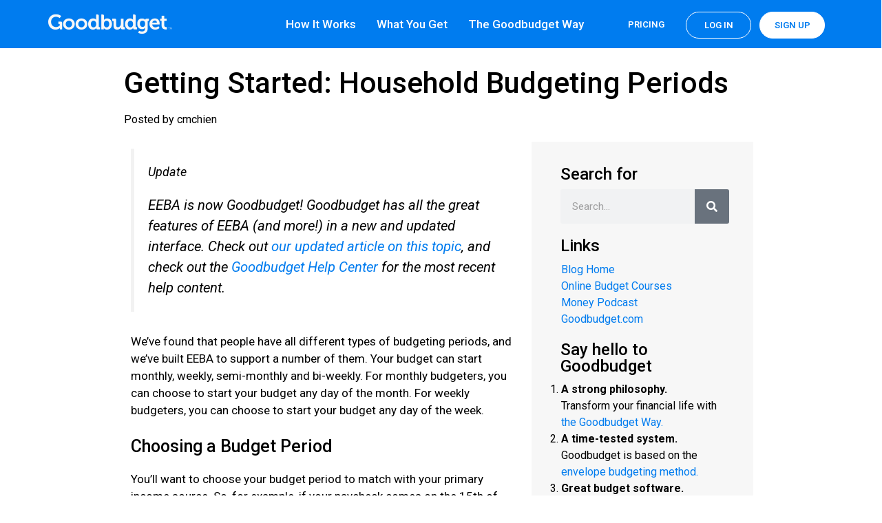

--- FILE ---
content_type: text/html; charset=UTF-8
request_url: https://goodbudget.com/blog/2010/02/getting-started-household-budgeting-periods/
body_size: 170315
content:
<!DOCTYPE html>
<html lang="en-US">
<head>
	<meta charset="UTF-8">
	<link rel="profile" href="https://gmpg.org/xfn/11">
	<meta name='robots' content='index, follow, max-snippet:-1, max-image-preview:large, max-video-preview:-1' />
<meta name="viewport" content="width=device-width, initial-scale=1">
	<!-- This site is optimized with the Yoast SEO plugin v20.6 - https://yoast.com/wordpress/plugins/seo/ -->
	<title>Getting Started: Household Budgeting Periods | Goodbudget</title>
	<link rel="canonical" href="https://goodbudget.com/blog/2010/02/getting-started-household-budgeting-periods/" />
	<meta property="og:locale" content="en_US" />
	<meta property="og:type" content="article" />
	<meta property="og:title" content="Getting Started: Household Budgeting Periods" />
	<meta property="og:description" content="Update EEBA is now Goodbudget! Goodbudget has all the great features of EEBA (and more!) in a new and updated interface. Check out our updated article on this topic, and check out the Goodbudget Help Center for the most recent help content. We&#8217;ve found that people have all different types of budgeting periods, and we&#8217;ve ... Read more" />
	<meta property="og:url" content="https://goodbudget.com/blog/2010/02/getting-started-household-budgeting-periods/" />
	<meta property="og:site_name" content="Goodbudget" />
	<meta property="article:publisher" content="https://www.facebook.com/eebacanhelp" />
	<meta property="article:published_time" content="2010-02-14T00:23:22+00:00" />
	<meta property="article:modified_time" content="2020-04-01T18:54:02+00:00" />
	<meta name="author" content="cmchien" />
	<meta name="twitter:card" content="summary_large_image" />
	<meta name="twitter:creator" content="@goodbudget" />
	<meta name="twitter:site" content="@goodbudget" />
	<meta name="twitter:label1" content="Written by" />
	<meta name="twitter:data1" content="cmchien" />
	<meta name="twitter:label2" content="Est. reading time" />
	<meta name="twitter:data2" content="1 minute" />
	<script type="application/ld+json" class="yoast-schema-graph">{"@context":"https://schema.org","@graph":[{"@type":"WebPage","@id":"https://goodbudget.com/blog/2010/02/getting-started-household-budgeting-periods/","url":"https://goodbudget.com/blog/2010/02/getting-started-household-budgeting-periods/","name":"Getting Started: Household Budgeting Periods","isPartOf":{"@id":"https://goodbudget.com/#website"},"datePublished":"2010-02-14T00:23:22+00:00","dateModified":"2020-04-01T18:54:02+00:00","author":{"@id":"https://goodbudget.com/#/schema/person/0b26535cc08ee8583e288a96d314acab"},"inLanguage":"en-US","potentialAction":[{"@type":"ReadAction","target":["https://goodbudget.com/blog/2010/02/getting-started-household-budgeting-periods/"]}]},{"@type":"WebSite","@id":"https://goodbudget.com/#website","url":"https://goodbudget.com/","name":"Goodbudget","description":"Budget well. Live life. Do good.","potentialAction":[{"@type":"SearchAction","target":{"@type":"EntryPoint","urlTemplate":"https://goodbudget.com/?s={search_term_string}"},"query-input":"required name=search_term_string"}],"inLanguage":"en-US"},{"@type":"Person","@id":"https://goodbudget.com/#/schema/person/0b26535cc08ee8583e288a96d314acab","name":"cmchien","image":{"@type":"ImageObject","inLanguage":"en-US","@id":"https://goodbudget.com/#/schema/person/image/","url":"https://secure.gravatar.com/avatar/832e50e9c8fb2154964c2b2cb4aceff5?s=96&d=mm&r=g","contentUrl":"https://secure.gravatar.com/avatar/832e50e9c8fb2154964c2b2cb4aceff5?s=96&d=mm&r=g","caption":"cmchien"},"url":"https://goodbudget.com/blog/author/cmchien/"}]}</script>
	<!-- / Yoast SEO plugin. -->



<!-- Platinum Seo Pack, version 2.4.0 by https://techblissonline.com/ -->

<title>Getting Started: Household Budgeting Periods | Goodbudget</title>
<meta name="description" content="Update EEBA is now Goodbudget! Goodbudget has all the great features of EEBA (and more!) in a new and updated interface. Check out our updated article on this topic, and check out the Goodbudget Help Center for the most recent help content." />
<meta name="robots" content="index,follow" />
<link rel="canonical" href="https://goodbudget.com/blog/2010/02/getting-started-household-budgeting-periods/" />

<!--Techblissonline Platinum SEO Pack -->
<link href='https://fonts.gstatic.com' crossorigin rel='preconnect' />
<link href='https://sp-ao.shortpixel.ai' rel='preconnect' />

<!-- This site is optimized with the Schema Premium ver.1.2.4 - https://schema.press -->
<script type="application/ld+json" class="schema-premium">[{"@context":"https:\/\/schema.org","@type":"BlogPosting","image":[],"name":"Getting Started: Household Budgeting Periods","url":"https:\/\/goodbudget.com\/blog\/2010\/02\/getting-started-household-budgeting-periods\/","description":"Update EEBA is now Goodbudget! Goodbudget has all the great features of EEBA (and more!) in a new and updated interface. Check out our updated article on this topic, and check out the Goodbudget Help Center for the most recent help content. We&#8217;ve found that people have all different types of budgeting periods, and we&#8217;ve ... <a title=\"Getting Started: Household Budgeting Periods\" class=\"read-more\" href=\"https:\/\/goodbudget.com\/blog\/2010\/02\/getting-started-household-budgeting-periods\/\" aria-label=\"More on Getting Started: Household Budgeting Periods\">Read more<\/a>","headline":"Getting Started: Household Budgeting Periods","dateCreated":"2010-02-13T16:23:22-08:00","datePublished":"2010-02-13T16:23:22-08:00","dateModified":"2020-04-01T11:54:02-07:00","articleBody":"Update\nEEBA is now Goodbudget! Goodbudget has all the great features of EEBA (and more!) in a new and updated interface. Check out our updated article on this topic, and check out the Goodbudget Help Center for the most recent help content.\nWe&#8217;ve found that people have all different types of budgeting periods, and we&#8217;ve built EEBA to support a number of them. Your budget can start monthly, weekly, semi-monthly and bi-weekly. For monthly budgeters, you can choose to start your budget any day of the month. For weekly budgeters, you can choose to start your budget any day of the week.\nChoosing a Budget Period\nYou&#8217;ll want to choose your budget period to match with your primary income source. So, for example, if your paycheck comes on the 15th of every month, choose the Monthly budget period beginning the 15th.\nHow Do I Set a Budgeting Period?\nWhen you signed up, you were automatically set up on a Monthly budgeting period, beginning the 1st day of the month. To change this, go to Settings on the website and choose the &#8220;Budget Period&#8221; option. There you&#8217;ll be able to set your actual budget period.\nIf you have already set up your budgets for each of your envelopes, you&#8217;ll want to go back to the &#8220;Envelopes&#8230;Set Up Your Budgets&#8221; page on the website to make sure that the budgets that you set are correct for your new budgeting period. We&#8217;ll automatically recalculate the amounts for your Annual\/Irregular envelopes.\nThat&#8217;s it! Once you have your budget period set, EEBA will be able to better help you track how you&#8217;re doing in the middle of a month (or week, or half-month&#8230;)","mainEntityOfPage":{"@type":"WebPage","@id":"https:\/\/goodbudget.com\/blog\/2010\/02\/getting-started-household-budgeting-periods\/#webpage"},"publisher":{"@type":"Organization","@id":"https:\/\/goodbudget.com#organization","url":"https:\/\/goodbudget.com","name":"Goodbudget","description":"Budget well. Live life. Do good.","logo":{"@type":"ImageObject","@id":"https:\/\/goodbudget.com#logo","url":"","width":600,"height":60},"image":{"@type":"ImageObject","@id":"https:\/\/goodbudget.com#logo","url":"","width":600,"height":60},"sameAs":["https:\/\/www.facebook.com\/eebacanhelp","https:\/\/twitter.com\/goodbudget","https:\/\/www.instagram.com\/goodbudgetapp\/?hl=en","https:\/\/www.youtube.com\/c\/goodbudget"]},"keywords":"bi-weekly budget, budgeting period, getting started, monthly budget, semi-monthly budget, weekly budget","author":{"@type":"Person","name":"cmchien"},"@id":"https:\/\/goodbudget.com\/blog\/2010\/02\/getting-started-household-budgeting-periods#blogposting"}]</script><!-- Schema Premium Plugin -->

<link rel='stylesheet' id='generate-fonts-css' href='//fonts.googleapis.com/css?family=Roboto:100,100italic,300,300italic,regular,italic,500,500italic,700,700italic,900,900italic' media='all' />
<link rel='stylesheet' id='wp-block-library-css' href='https://goodbudget.com/wp-includes/css/dist/block-library/style.min.css?ver=6.2' media='all' />
<link rel='stylesheet' id='classic-theme-styles-css' href='https://goodbudget.com/wp-includes/css/classic-themes.min.css?ver=6.2' media='all' />
<style id='global-styles-inline-css'>
body{--wp--preset--color--black: #000000;--wp--preset--color--cyan-bluish-gray: #abb8c3;--wp--preset--color--white: #ffffff;--wp--preset--color--pale-pink: #f78da7;--wp--preset--color--vivid-red: #cf2e2e;--wp--preset--color--luminous-vivid-orange: #ff6900;--wp--preset--color--luminous-vivid-amber: #fcb900;--wp--preset--color--light-green-cyan: #7bdcb5;--wp--preset--color--vivid-green-cyan: #00d084;--wp--preset--color--pale-cyan-blue: #8ed1fc;--wp--preset--color--vivid-cyan-blue: #0693e3;--wp--preset--color--vivid-purple: #9b51e0;--wp--preset--color--contrast: var(--contrast);--wp--preset--color--contrast-2: var(--contrast-2);--wp--preset--color--contrast-3: var(--contrast-3);--wp--preset--color--base: var(--base);--wp--preset--color--base-2: var(--base-2);--wp--preset--color--base-3: var(--base-3);--wp--preset--color--accent: var(--accent);--wp--preset--gradient--vivid-cyan-blue-to-vivid-purple: linear-gradient(135deg,rgba(6,147,227,1) 0%,rgb(155,81,224) 100%);--wp--preset--gradient--light-green-cyan-to-vivid-green-cyan: linear-gradient(135deg,rgb(122,220,180) 0%,rgb(0,208,130) 100%);--wp--preset--gradient--luminous-vivid-amber-to-luminous-vivid-orange: linear-gradient(135deg,rgba(252,185,0,1) 0%,rgba(255,105,0,1) 100%);--wp--preset--gradient--luminous-vivid-orange-to-vivid-red: linear-gradient(135deg,rgba(255,105,0,1) 0%,rgb(207,46,46) 100%);--wp--preset--gradient--very-light-gray-to-cyan-bluish-gray: linear-gradient(135deg,rgb(238,238,238) 0%,rgb(169,184,195) 100%);--wp--preset--gradient--cool-to-warm-spectrum: linear-gradient(135deg,rgb(74,234,220) 0%,rgb(151,120,209) 20%,rgb(207,42,186) 40%,rgb(238,44,130) 60%,rgb(251,105,98) 80%,rgb(254,248,76) 100%);--wp--preset--gradient--blush-light-purple: linear-gradient(135deg,rgb(255,206,236) 0%,rgb(152,150,240) 100%);--wp--preset--gradient--blush-bordeaux: linear-gradient(135deg,rgb(254,205,165) 0%,rgb(254,45,45) 50%,rgb(107,0,62) 100%);--wp--preset--gradient--luminous-dusk: linear-gradient(135deg,rgb(255,203,112) 0%,rgb(199,81,192) 50%,rgb(65,88,208) 100%);--wp--preset--gradient--pale-ocean: linear-gradient(135deg,rgb(255,245,203) 0%,rgb(182,227,212) 50%,rgb(51,167,181) 100%);--wp--preset--gradient--electric-grass: linear-gradient(135deg,rgb(202,248,128) 0%,rgb(113,206,126) 100%);--wp--preset--gradient--midnight: linear-gradient(135deg,rgb(2,3,129) 0%,rgb(40,116,252) 100%);--wp--preset--duotone--dark-grayscale: url('#wp-duotone-dark-grayscale');--wp--preset--duotone--grayscale: url('#wp-duotone-grayscale');--wp--preset--duotone--purple-yellow: url('#wp-duotone-purple-yellow');--wp--preset--duotone--blue-red: url('#wp-duotone-blue-red');--wp--preset--duotone--midnight: url('#wp-duotone-midnight');--wp--preset--duotone--magenta-yellow: url('#wp-duotone-magenta-yellow');--wp--preset--duotone--purple-green: url('#wp-duotone-purple-green');--wp--preset--duotone--blue-orange: url('#wp-duotone-blue-orange');--wp--preset--font-size--small: 13px;--wp--preset--font-size--medium: 20px;--wp--preset--font-size--large: 36px;--wp--preset--font-size--x-large: 42px;--wp--preset--spacing--20: 0.44rem;--wp--preset--spacing--30: 0.67rem;--wp--preset--spacing--40: 1rem;--wp--preset--spacing--50: 1.5rem;--wp--preset--spacing--60: 2.25rem;--wp--preset--spacing--70: 3.38rem;--wp--preset--spacing--80: 5.06rem;--wp--preset--shadow--natural: 6px 6px 9px rgba(0, 0, 0, 0.2);--wp--preset--shadow--deep: 12px 12px 50px rgba(0, 0, 0, 0.4);--wp--preset--shadow--sharp: 6px 6px 0px rgba(0, 0, 0, 0.2);--wp--preset--shadow--outlined: 6px 6px 0px -3px rgba(255, 255, 255, 1), 6px 6px rgba(0, 0, 0, 1);--wp--preset--shadow--crisp: 6px 6px 0px rgba(0, 0, 0, 1);}:where(.is-layout-flex){gap: 0.5em;}body .is-layout-flow > .alignleft{float: left;margin-inline-start: 0;margin-inline-end: 2em;}body .is-layout-flow > .alignright{float: right;margin-inline-start: 2em;margin-inline-end: 0;}body .is-layout-flow > .aligncenter{margin-left: auto !important;margin-right: auto !important;}body .is-layout-constrained > .alignleft{float: left;margin-inline-start: 0;margin-inline-end: 2em;}body .is-layout-constrained > .alignright{float: right;margin-inline-start: 2em;margin-inline-end: 0;}body .is-layout-constrained > .aligncenter{margin-left: auto !important;margin-right: auto !important;}body .is-layout-constrained > :where(:not(.alignleft):not(.alignright):not(.alignfull)){max-width: var(--wp--style--global--content-size);margin-left: auto !important;margin-right: auto !important;}body .is-layout-constrained > .alignwide{max-width: var(--wp--style--global--wide-size);}body .is-layout-flex{display: flex;}body .is-layout-flex{flex-wrap: wrap;align-items: center;}body .is-layout-flex > *{margin: 0;}:where(.wp-block-columns.is-layout-flex){gap: 2em;}.has-black-color{color: var(--wp--preset--color--black) !important;}.has-cyan-bluish-gray-color{color: var(--wp--preset--color--cyan-bluish-gray) !important;}.has-white-color{color: var(--wp--preset--color--white) !important;}.has-pale-pink-color{color: var(--wp--preset--color--pale-pink) !important;}.has-vivid-red-color{color: var(--wp--preset--color--vivid-red) !important;}.has-luminous-vivid-orange-color{color: var(--wp--preset--color--luminous-vivid-orange) !important;}.has-luminous-vivid-amber-color{color: var(--wp--preset--color--luminous-vivid-amber) !important;}.has-light-green-cyan-color{color: var(--wp--preset--color--light-green-cyan) !important;}.has-vivid-green-cyan-color{color: var(--wp--preset--color--vivid-green-cyan) !important;}.has-pale-cyan-blue-color{color: var(--wp--preset--color--pale-cyan-blue) !important;}.has-vivid-cyan-blue-color{color: var(--wp--preset--color--vivid-cyan-blue) !important;}.has-vivid-purple-color{color: var(--wp--preset--color--vivid-purple) !important;}.has-black-background-color{background-color: var(--wp--preset--color--black) !important;}.has-cyan-bluish-gray-background-color{background-color: var(--wp--preset--color--cyan-bluish-gray) !important;}.has-white-background-color{background-color: var(--wp--preset--color--white) !important;}.has-pale-pink-background-color{background-color: var(--wp--preset--color--pale-pink) !important;}.has-vivid-red-background-color{background-color: var(--wp--preset--color--vivid-red) !important;}.has-luminous-vivid-orange-background-color{background-color: var(--wp--preset--color--luminous-vivid-orange) !important;}.has-luminous-vivid-amber-background-color{background-color: var(--wp--preset--color--luminous-vivid-amber) !important;}.has-light-green-cyan-background-color{background-color: var(--wp--preset--color--light-green-cyan) !important;}.has-vivid-green-cyan-background-color{background-color: var(--wp--preset--color--vivid-green-cyan) !important;}.has-pale-cyan-blue-background-color{background-color: var(--wp--preset--color--pale-cyan-blue) !important;}.has-vivid-cyan-blue-background-color{background-color: var(--wp--preset--color--vivid-cyan-blue) !important;}.has-vivid-purple-background-color{background-color: var(--wp--preset--color--vivid-purple) !important;}.has-black-border-color{border-color: var(--wp--preset--color--black) !important;}.has-cyan-bluish-gray-border-color{border-color: var(--wp--preset--color--cyan-bluish-gray) !important;}.has-white-border-color{border-color: var(--wp--preset--color--white) !important;}.has-pale-pink-border-color{border-color: var(--wp--preset--color--pale-pink) !important;}.has-vivid-red-border-color{border-color: var(--wp--preset--color--vivid-red) !important;}.has-luminous-vivid-orange-border-color{border-color: var(--wp--preset--color--luminous-vivid-orange) !important;}.has-luminous-vivid-amber-border-color{border-color: var(--wp--preset--color--luminous-vivid-amber) !important;}.has-light-green-cyan-border-color{border-color: var(--wp--preset--color--light-green-cyan) !important;}.has-vivid-green-cyan-border-color{border-color: var(--wp--preset--color--vivid-green-cyan) !important;}.has-pale-cyan-blue-border-color{border-color: var(--wp--preset--color--pale-cyan-blue) !important;}.has-vivid-cyan-blue-border-color{border-color: var(--wp--preset--color--vivid-cyan-blue) !important;}.has-vivid-purple-border-color{border-color: var(--wp--preset--color--vivid-purple) !important;}.has-vivid-cyan-blue-to-vivid-purple-gradient-background{background: var(--wp--preset--gradient--vivid-cyan-blue-to-vivid-purple) !important;}.has-light-green-cyan-to-vivid-green-cyan-gradient-background{background: var(--wp--preset--gradient--light-green-cyan-to-vivid-green-cyan) !important;}.has-luminous-vivid-amber-to-luminous-vivid-orange-gradient-background{background: var(--wp--preset--gradient--luminous-vivid-amber-to-luminous-vivid-orange) !important;}.has-luminous-vivid-orange-to-vivid-red-gradient-background{background: var(--wp--preset--gradient--luminous-vivid-orange-to-vivid-red) !important;}.has-very-light-gray-to-cyan-bluish-gray-gradient-background{background: var(--wp--preset--gradient--very-light-gray-to-cyan-bluish-gray) !important;}.has-cool-to-warm-spectrum-gradient-background{background: var(--wp--preset--gradient--cool-to-warm-spectrum) !important;}.has-blush-light-purple-gradient-background{background: var(--wp--preset--gradient--blush-light-purple) !important;}.has-blush-bordeaux-gradient-background{background: var(--wp--preset--gradient--blush-bordeaux) !important;}.has-luminous-dusk-gradient-background{background: var(--wp--preset--gradient--luminous-dusk) !important;}.has-pale-ocean-gradient-background{background: var(--wp--preset--gradient--pale-ocean) !important;}.has-electric-grass-gradient-background{background: var(--wp--preset--gradient--electric-grass) !important;}.has-midnight-gradient-background{background: var(--wp--preset--gradient--midnight) !important;}.has-small-font-size{font-size: var(--wp--preset--font-size--small) !important;}.has-medium-font-size{font-size: var(--wp--preset--font-size--medium) !important;}.has-large-font-size{font-size: var(--wp--preset--font-size--large) !important;}.has-x-large-font-size{font-size: var(--wp--preset--font-size--x-large) !important;}
.wp-block-navigation a:where(:not(.wp-element-button)){color: inherit;}
:where(.wp-block-columns.is-layout-flex){gap: 2em;}
.wp-block-pullquote{font-size: 1.5em;line-height: 1.6;}
</style>
<link rel='stylesheet' id='stcr-font-awesome-css' href='https://goodbudget.com/wp-content/plugins/subscribe-to-comments-reloaded/includes/css/font-awesome.min.css?ver=6.2' media='all' />
<link rel='stylesheet' id='generate-style-grid-css' href='https://goodbudget.com/wp-content/themes/generatepress/assets/css/unsemantic-grid.min.css?ver=3.1.0' media='all' />
<link rel='stylesheet' id='generate-style-css' href='https://goodbudget.com/wp-content/themes/generatepress/assets/css/style.min.css?ver=3.1.0' media='all' />
<style id='generate-style-inline-css'>
body{background-color:#ffffff;color:#000000;}a{color:#8b43ff;}a:visited{color:#8b43ff;}a:hover, a:focus, a:active{color:#6527d8;}body .grid-container{max-width:1440px;}.wp-block-group__inner-container{max-width:1440px;margin-left:auto;margin-right:auto;}:root{--contrast:#222222;--contrast-2:#575760;--contrast-3:#b2b2be;--base:#f0f0f0;--base-2:#f7f8f9;--base-3:#ffffff;--accent:#1e73be;}.has-contrast-color{color:#222222;}.has-contrast-background-color{background-color:#222222;}.has-contrast-2-color{color:#575760;}.has-contrast-2-background-color{background-color:#575760;}.has-contrast-3-color{color:#b2b2be;}.has-contrast-3-background-color{background-color:#b2b2be;}.has-base-color{color:#f0f0f0;}.has-base-background-color{background-color:#f0f0f0;}.has-base-2-color{color:#f7f8f9;}.has-base-2-background-color{background-color:#f7f8f9;}.has-base-3-color{color:#ffffff;}.has-base-3-background-color{background-color:#ffffff;}.has-accent-color{color:#1e73be;}.has-accent-background-color{background-color:#1e73be;}body, button, input, select, textarea{font-family:"Roboto", sans-serif;font-size:16px;}body{line-height:1.5;}.entry-content > [class*="wp-block-"]:not(:last-child){margin-bottom:1.5em;}.main-title{font-family:"Roboto", sans-serif;font-weight:500;font-size:45px;}.main-navigation .main-nav ul ul li a{font-size:14px;}.sidebar .widget, .footer-widgets .widget{font-size:17px;}h1{font-weight:500;}h2{font-weight:400;font-size:30px;}h3{font-weight:500;font-size:25px;}h4{font-size:20px;}h5{font-size:18px;}h6{font-weight:400;font-size:17px;}.site-info{font-size:14px;}@media (max-width:768px){.main-title{font-size:30px;}h1{font-size:30px;}h2{font-size:25px;}}.top-bar{background-color:#636363;color:#ffffff;}.top-bar a{color:#ffffff;}.top-bar a:hover{color:#303030;}.site-header{background-color:#222222;color:#ffffff;}.site-header a{color:#3a3a3a;}.main-title a,.main-title a:hover{color:#ffffff;}.site-description{color:#efefef;}.mobile-menu-control-wrapper .menu-toggle,.mobile-menu-control-wrapper .menu-toggle:hover,.mobile-menu-control-wrapper .menu-toggle:focus,.has-inline-mobile-toggle #site-navigation.toggled{background-color:rgba(0, 0, 0, 0.02);}.main-navigation,.main-navigation ul ul{background-color:#222222;}.main-navigation .main-nav ul li a, .main-navigation .menu-toggle, .main-navigation .menu-bar-items{color:#ffffff;}.main-navigation .main-nav ul li:not([class*="current-menu-"]):hover > a, .main-navigation .main-nav ul li:not([class*="current-menu-"]):focus > a, .main-navigation .main-nav ul li.sfHover:not([class*="current-menu-"]) > a, .main-navigation .menu-bar-item:hover > a, .main-navigation .menu-bar-item.sfHover > a{color:#ffffff;background-color:#3f3f3f;}button.menu-toggle:hover,button.menu-toggle:focus,.main-navigation .mobile-bar-items a,.main-navigation .mobile-bar-items a:hover,.main-navigation .mobile-bar-items a:focus{color:#ffffff;}.main-navigation .main-nav ul li[class*="current-menu-"] > a{color:#ffffff;background-color:#3f3f3f;}.navigation-search input[type="search"],.navigation-search input[type="search"]:active, .navigation-search input[type="search"]:focus, .main-navigation .main-nav ul li.search-item.active > a, .main-navigation .menu-bar-items .search-item.active > a{color:#ffffff;background-color:#3f3f3f;}.main-navigation ul ul{background-color:#3f3f3f;}.main-navigation .main-nav ul ul li a{color:#ffffff;}.main-navigation .main-nav ul ul li:not([class*="current-menu-"]):hover > a,.main-navigation .main-nav ul ul li:not([class*="current-menu-"]):focus > a, .main-navigation .main-nav ul ul li.sfHover:not([class*="current-menu-"]) > a{color:#ffffff;background-color:#4f4f4f;}.main-navigation .main-nav ul ul li[class*="current-menu-"] > a{color:#ffffff;background-color:#4f4f4f;}.separate-containers .inside-article, .separate-containers .comments-area, .separate-containers .page-header, .one-container .container, .separate-containers .paging-navigation, .inside-page-header{background-color:#ffffff;}.entry-meta{color:#595959;}.entry-meta a{color:#595959;}.entry-meta a:hover{color:#1e73be;}.sidebar .widget{background-color:#ffffff;}.sidebar .widget .widget-title{color:#000000;}.footer-widgets{background-color:#ffffff;}.footer-widgets .widget-title{color:#000000;}.site-info{color:#ffffff;background-color:#222222;}.site-info a{color:#ffffff;}.site-info a:hover{color:#606060;}.footer-bar .widget_nav_menu .current-menu-item a{color:#606060;}input[type="text"],input[type="email"],input[type="url"],input[type="password"],input[type="search"],input[type="tel"],input[type="number"],textarea,select{color:#666666;background-color:#fafafa;border-color:#cccccc;}input[type="text"]:focus,input[type="email"]:focus,input[type="url"]:focus,input[type="password"]:focus,input[type="search"]:focus,input[type="tel"]:focus,input[type="number"]:focus,textarea:focus,select:focus{color:#666666;background-color:#ffffff;border-color:#bfbfbf;}button,html input[type="button"],input[type="reset"],input[type="submit"],a.button,a.wp-block-button__link:not(.has-background){color:#ffffff;background-color:#666666;}button:hover,html input[type="button"]:hover,input[type="reset"]:hover,input[type="submit"]:hover,a.button:hover,button:focus,html input[type="button"]:focus,input[type="reset"]:focus,input[type="submit"]:focus,a.button:focus,a.wp-block-button__link:not(.has-background):active,a.wp-block-button__link:not(.has-background):focus,a.wp-block-button__link:not(.has-background):hover{color:#ffffff;background-color:#3f3f3f;}a.generate-back-to-top{background-color:rgba( 0,0,0,0.4 );color:#ffffff;}a.generate-back-to-top:hover,a.generate-back-to-top:focus{background-color:rgba( 0,0,0,0.6 );color:#ffffff;}@media (max-width: 768px){.main-navigation .menu-bar-item:hover > a, .main-navigation .menu-bar-item.sfHover > a{background:none;color:#ffffff;}}.inside-top-bar{padding:10px;}.inside-header{padding:20px;}.separate-containers .inside-article, .separate-containers .comments-area, .separate-containers .page-header, .separate-containers .paging-navigation, .one-container .site-content, .inside-page-header{padding:30px;}.site-main .wp-block-group__inner-container{padding:30px;}.entry-content .alignwide, body:not(.no-sidebar) .entry-content .alignfull{margin-left:-30px;width:calc(100% + 60px);max-width:calc(100% + 60px);}.one-container.right-sidebar .site-main,.one-container.both-right .site-main{margin-right:30px;}.one-container.left-sidebar .site-main,.one-container.both-left .site-main{margin-left:30px;}.one-container.both-sidebars .site-main{margin:0px 30px 0px 30px;}.rtl .menu-item-has-children .dropdown-menu-toggle{padding-left:20px;}.rtl .main-navigation .main-nav ul li.menu-item-has-children > a{padding-right:20px;}.footer-widgets{padding:0px;}.site-info{padding:0px;}@media (max-width:768px){.separate-containers .inside-article, .separate-containers .comments-area, .separate-containers .page-header, .separate-containers .paging-navigation, .one-container .site-content, .inside-page-header{padding:30px;}.site-main .wp-block-group__inner-container{padding:30px;}.site-info{padding-right:10px;padding-left:10px;}.entry-content .alignwide, body:not(.no-sidebar) .entry-content .alignfull{margin-left:-30px;width:calc(100% + 60px);max-width:calc(100% + 60px);}}.one-container .sidebar .widget{padding:0px;}/* End cached CSS */@media (max-width: 768px){.main-navigation .menu-toggle,.main-navigation .mobile-bar-items,.sidebar-nav-mobile:not(#sticky-placeholder){display:block;}.main-navigation ul,.gen-sidebar-nav{display:none;}[class*="nav-float-"] .site-header .inside-header > *{float:none;clear:both;}}
.dynamic-author-image-rounded{border-radius:100%;}.dynamic-featured-image, .dynamic-author-image{vertical-align:middle;}.one-container.blog .dynamic-content-template:not(:last-child), .one-container.archive .dynamic-content-template:not(:last-child){padding-bottom:0px;}.dynamic-entry-excerpt > p:last-child{margin-bottom:0px;}
.main-navigation .navigation-logo img {height:60px;}@media (max-width: 1450px) {.main-navigation .navigation-logo.site-logo {margin-left:0;}body.sticky-menu-logo.nav-float-left .main-navigation .site-logo.navigation-logo {margin-right:0;}}.main-navigation .main-nav ul li a,.menu-toggle,.main-navigation .mobile-bar-items a{transition: line-height 300ms ease}.main-navigation.toggled .main-nav > ul{background-color: #222222}
</style>
<link rel='stylesheet' id='generate-mobile-style-css' href='https://goodbudget.com/wp-content/themes/generatepress/assets/css/mobile.min.css?ver=3.1.0' media='all' />
<link rel='stylesheet' id='generate-font-icons-css' href='https://goodbudget.com/wp-content/themes/generatepress/assets/css/components/font-icons.min.css?ver=3.1.0' media='all' />
<link rel='stylesheet' id='elementor-icons-css' href='https://goodbudget.com/wp-content/plugins/elementor/assets/lib/eicons/css/elementor-icons.min.css?ver=5.18.0' media='all' />
<link rel='stylesheet' id='elementor-frontend-legacy-css' href='https://goodbudget.com/wp-content/plugins/elementor/assets/css/frontend-legacy.min.css?ver=3.12.2' media='all' />
<link rel='stylesheet' id='elementor-frontend-css' href='https://goodbudget.com/wp-content/plugins/elementor/assets/css/frontend.min.css?ver=3.12.2' media='all' />
<style id='elementor-frontend-inline-css'>
.elementor-kit-13500{--e-global-color-primary:#6EC1E4;--e-global-color-secondary:#54595F;--e-global-color-text:#7A7A7A;--e-global-color-accent:#61CE70;--e-global-color-4e44b1bc:#007CEF;--e-global-color-30ceb541:#F2FFF6;--e-global-color-544298e1:#D5FFDF;--e-global-color-21ba362:#F7F7F7;--e-global-color-5ca9354c:#8B43FF;--e-global-color-7bb2b982:#B0EFFF;--e-global-color-4d3458f5:#505050;--e-global-color-13d5090a:#23A455;--e-global-typography-primary-font-family:"Roboto";--e-global-typography-primary-font-weight:600;--e-global-typography-secondary-font-family:"Roboto Slab";--e-global-typography-secondary-font-weight:400;--e-global-typography-text-font-family:"Roboto";--e-global-typography-text-font-weight:400;--e-global-typography-accent-font-family:"Roboto";--e-global-typography-accent-font-weight:500;}.elementor-section.elementor-section-boxed > .elementor-container{max-width:1140px;}.e-con{--container-max-width:1140px;}{}h1.entry-title{display:var(--page-title-display);}.elementor-kit-13500 e-page-transition{background-color:#FFBC7D;}@media(max-width:1024px){.elementor-section.elementor-section-boxed > .elementor-container{max-width:1024px;}.e-con{--container-max-width:1024px;}}@media(max-width:767px){.elementor-section.elementor-section-boxed > .elementor-container{max-width:767px;}.e-con{--container-max-width:767px;}}
.elementor-90 .elementor-element.elementor-element-c4b16e8 > .elementor-container > .elementor-row > .elementor-column > .elementor-column-wrap > .elementor-widget-wrap{align-content:center;align-items:center;}.elementor-90 .elementor-element.elementor-element-c4b16e8{transition:background 0.3s, border 0.3s, border-radius 0.3s, box-shadow 0.3s;color:#ffffff;margin-top:0px;margin-bottom:0px;padding:0px 30px 0px 30px;}.elementor-90 .elementor-element.elementor-element-c4b16e8 > .elementor-background-overlay{transition:background 0.3s, border-radius 0.3s, opacity 0.3s;}.elementor-90 .elementor-element.elementor-element-c4b16e8 .elementor-heading-title{color:#ffffff;}.elementor-90 .elementor-element.elementor-element-c4b16e8 a{color:#ffffff;}.elementor-90 .elementor-element.elementor-element-c4b16e8 a:hover{color:#ffffff;}.elementor-bc-flex-widget .elementor-90 .elementor-element.elementor-element-92da73b.elementor-column .elementor-column-wrap{align-items:center;}.elementor-90 .elementor-element.elementor-element-92da73b.elementor-column.elementor-element[data-element_type="column"] > .elementor-column-wrap.elementor-element-populated > .elementor-widget-wrap{align-content:center;align-items:center;}.elementor-90 .elementor-element.elementor-element-92da73b > .elementor-column-wrap > .elementor-widget-wrap > .elementor-widget:not(.elementor-widget__width-auto):not(.elementor-widget__width-initial):not(:last-child):not(.elementor-absolute){margin-bottom:0px;}.elementor-90 .elementor-element.elementor-element-92da73b > .elementor-element-populated > .elementor-widget-wrap{padding:20px 0px 20px 0px;}.elementor-90 .elementor-element.elementor-element-e171ebb{text-align:left;}.elementor-90 .elementor-element.elementor-element-e171ebb img{width:180px;}.elementor-90 .elementor-element.elementor-element-f5b7f03{text-align:left;}.elementor-90 .elementor-element.elementor-element-f5b7f03 img{width:180px;}.elementor-bc-flex-widget .elementor-90 .elementor-element.elementor-element-16c2bb8.elementor-column .elementor-column-wrap{align-items:center;}.elementor-90 .elementor-element.elementor-element-16c2bb8.elementor-column.elementor-element[data-element_type="column"] > .elementor-column-wrap.elementor-element-populated > .elementor-widget-wrap{align-content:center;align-items:center;}.elementor-90 .elementor-element.elementor-element-16c2bb8.elementor-column > .elementor-column-wrap > .elementor-widget-wrap{justify-content:flex-end;}.elementor-90 .elementor-element.elementor-element-16c2bb8 > .elementor-element-populated{margin:0px 0px 0px 0px;--e-column-margin-right:0px;--e-column-margin-left:0px;}.elementor-90 .elementor-element.elementor-element-948a972 .elementor-menu-toggle{margin-left:auto;background-color:#ffffff;border-radius:100px;}.elementor-90 .elementor-element.elementor-element-948a972 .elementor-nav-menu .elementor-item{font-size:17px;font-weight:500;}.elementor-90 .elementor-element.elementor-element-948a972 .elementor-nav-menu--main .elementor-item{color:#ffffff;fill:#ffffff;padding-left:0px;padding-right:0px;}.elementor-90 .elementor-element.elementor-element-948a972 .elementor-nav-menu--main .elementor-item:hover,
					.elementor-90 .elementor-element.elementor-element-948a972 .elementor-nav-menu--main .elementor-item.elementor-item-active,
					.elementor-90 .elementor-element.elementor-element-948a972 .elementor-nav-menu--main .elementor-item.highlighted,
					.elementor-90 .elementor-element.elementor-element-948a972 .elementor-nav-menu--main .elementor-item:focus{color:#ffffff;fill:#ffffff;}.elementor-90 .elementor-element.elementor-element-948a972 .elementor-nav-menu--main .elementor-item.elementor-item-active{color:#b7b7b7;}.elementor-90 .elementor-element.elementor-element-948a972{--e-nav-menu-horizontal-menu-item-margin:calc( 30px / 2 );--nav-menu-icon-size:23px;}.elementor-90 .elementor-element.elementor-element-948a972 .elementor-nav-menu--main:not(.elementor-nav-menu--layout-horizontal) .elementor-nav-menu > li:not(:last-child){margin-bottom:30px;}.elementor-90 .elementor-element.elementor-element-948a972 .elementor-nav-menu--dropdown a, .elementor-90 .elementor-element.elementor-element-948a972 .elementor-menu-toggle{color:#ffffff;}.elementor-90 .elementor-element.elementor-element-948a972 .elementor-nav-menu--dropdown{background-color:#ffffff;}.elementor-90 .elementor-element.elementor-element-948a972 .elementor-nav-menu--dropdown a:hover,
					.elementor-90 .elementor-element.elementor-element-948a972 .elementor-nav-menu--dropdown a.elementor-item-active,
					.elementor-90 .elementor-element.elementor-element-948a972 .elementor-nav-menu--dropdown a.highlighted{background-color:rgba(255,255,255,0);}.elementor-90 .elementor-element.elementor-element-948a972 .elementor-nav-menu--dropdown .elementor-item, .elementor-90 .elementor-element.elementor-element-948a972 .elementor-nav-menu--dropdown  .elementor-sub-item{font-size:15px;font-weight:600;}.elementor-90 .elementor-element.elementor-element-948a972 .elementor-nav-menu--main > .elementor-nav-menu > li > .elementor-nav-menu--dropdown, .elementor-90 .elementor-element.elementor-element-948a972 .elementor-nav-menu__container.elementor-nav-menu--dropdown{margin-top:20px !important;}@media(max-width:1024px){.elementor-90 .elementor-element.elementor-element-948a972 .elementor-nav-menu--dropdown .elementor-item, .elementor-90 .elementor-element.elementor-element-948a972 .elementor-nav-menu--dropdown  .elementor-sub-item{font-size:24px;}.elementor-90 .elementor-element.elementor-element-948a972 .elementor-nav-menu--main > .elementor-nav-menu > li > .elementor-nav-menu--dropdown, .elementor-90 .elementor-element.elementor-element-948a972 .elementor-nav-menu__container.elementor-nav-menu--dropdown{margin-top:17px !important;}}@media(min-width:768px){.elementor-90 .elementor-element.elementor-element-92da73b{width:20%;}.elementor-90 .elementor-element.elementor-element-16c2bb8{width:80%;}}@media(max-width:1024px) and (min-width:768px){.elementor-90 .elementor-element.elementor-element-92da73b{width:75%;}.elementor-90 .elementor-element.elementor-element-16c2bb8{width:25%;}}@media(max-width:767px){.elementor-90 .elementor-element.elementor-element-c4b16e8{padding:0px 20px 0px 20px;}.elementor-90 .elementor-element.elementor-element-92da73b{width:75%;}.elementor-90 .elementor-element.elementor-element-92da73b > .elementor-element-populated > .elementor-widget-wrap{padding:32px 0px 22px 0px;}.elementor-90 .elementor-element.elementor-element-e171ebb img{width:125px;}.elementor-90 .elementor-element.elementor-element-f5b7f03 img{width:125px;}.elementor-90 .elementor-element.elementor-element-16c2bb8{width:25%;}.elementor-90 .elementor-element.elementor-element-948a972 .elementor-nav-menu--dropdown .elementor-item, .elementor-90 .elementor-element.elementor-element-948a972 .elementor-nav-menu--dropdown  .elementor-sub-item{font-size:24px;}.elementor-90 .elementor-element.elementor-element-948a972 .elementor-nav-menu--dropdown a{padding-top:12px;padding-bottom:12px;}.elementor-90 .elementor-element.elementor-element-948a972 .elementor-nav-menu--main > .elementor-nav-menu > li > .elementor-nav-menu--dropdown, .elementor-90 .elementor-element.elementor-element-948a972 .elementor-nav-menu__container.elementor-nav-menu--dropdown{margin-top:18px !important;}}/* Start custom CSS for image, class: .elementor-element-e171ebb */body.home .elementor-90 .elementor-element.elementor-element-e171ebb {
    display: none !important;
}/* End custom CSS */
/* Start custom CSS for image, class: .elementor-element-f5b7f03 */body.home .elementor-90 .elementor-element.elementor-element-f5b7f03 {
    display: block !important;
}/* End custom CSS */
/* Start custom CSS for nav-menu, class: .elementor-element-948a972 */.elementor-90 .elementor-element.elementor-element-948a972 .elementor-nav-menu--dropdown {
    height: 100vh;
}

.elementor-90 .elementor-element.elementor-element-948a972 .elementor-menu-toggle.elementor-active {
    background-color: transparent !important;
}

.elementor-90 .elementor-element.elementor-element-948a972 .nav-mobile-signup {
    display: none;
}

/* below changes header in desktop view */
@media only screen and (min-width: 1025px) {
    .elementor-90 .elementor-element.elementor-element-948a972 .uppercase a.elementor-item {
        font-size: 13px;
        font-weight: 600;
        text-transform: uppercase;
    }
    .elementor-90 .elementor-element.elementor-element-948a972 .uppercase {
        margin-right: 12px !important;
    }
    .elementor-90 .elementor-element.elementor-element-948a972 .uppercase:not(.nav-btn) {
        margin-left: 30px !important;
    }
    
    .elementor-90 .elementor-element.elementor-element-948a972 .nav-btn {
        border: 1px solid white;
        border-radius: 50px;
        top: 5px;
        bottom: 5px; 
        left: 0px; 
        right: 0px;
        /*padding: 0px 24px;*/
        height: 39px;
        width: 95px;
    }
    
    .elementor-90 .elementor-element.elementor-element-948a972 .menu-item-22 {
        top: 1px;
        padding: 0px 4px;
        }
    
    .elementor-90 .elementor-element.elementor-element-948a972 .nav-btn a {
        padding: 8px 20px;
        justify-content: center;
    }
    
    .elementor-90 .elementor-element.elementor-element-948a972 .nav-btn.inverted {
        background: white;
    }
    
    .elementor-90 .elementor-element.elementor-element-948a972 .nav-btn:hover {
        border-color: #ffffff;
        background-color: #d9d9d9;
    }
    
    .elementor-90 .elementor-element.elementor-element-948a972 .nav-btn.inverted:hover {
        border-color: #d9d9d9 ;
        background-color: #d9d9d9;
    }
    /* below is the hover text colour for non-button text*/
    .elementor-90 .elementor-element.elementor-element-948a972 .menu-item-22 a:hover, 
    .elementor-90 .elementor-element.elementor-element-948a972 .menu-item-20 a:hover, 
    .elementor-90 .elementor-element.elementor-element-948a972 .menu-item-21 a:hover, 
    .elementor-90 .elementor-element.elementor-element-948a972 .menu-item-11743 a:hover {color: #d9d9d9 !important;
    }
}
/* below changes hamburger menu in tablet/mobile view */
@media only screen and (max-width: 1024px) {
    .elementor-90 .elementor-element.elementor-element-948a972 ul {
        height: 100%;
        display: flex;
        flex-direction: column;
    }
    .elementor-90 .elementor-element.elementor-element-948a972 .nav-mobile-signup {
        display: flex;
        flex-direction: column;
        flex-grow: 1;
        justify-content: flex-end;
    }
    .elementor-90 .elementor-element.elementor-element-948a972 .nav-mobile-signup a {
        background: rgba(255,255,255,0.75);
        font-size: 16px;
        padding: 16px;
        transition: background 0.3s;
    }
    .elementor-90 .elementor-element.elementor-element-948a972 .nav-mobile-signup a:hover {
        background: rgba(255,255,255,0.9);
    }    
}


body.home .elementor-90 .elementor-element.elementor-element-948a972 a {
    color: #39A362 !important;
}
/* below is hover text colour for non-button text on home page only */
body.home .elementor-90 .elementor-element.elementor-element-948a972 
.menu-item-19 a:hover, 
body.home .elementor-90 .elementor-element.elementor-element-948a972 .menu-item-20 a:hover, 
body.home .elementor-90 .elementor-element.elementor-element-948a972 .menu-item-21 a:hover,
body.home .elementor-90 .elementor-element.elementor-element-948a972 .menu-item-22 a:hover {color: #b7b7b7 !important;
}
body.home .elementor-90 .elementor-element.elementor-element-948a972 .elementor-menu-toggle {
    background-color: #39A362;
}
body.home .elementor-90 .elementor-element.elementor-element-948a972 .elementor-menu-toggle.elementor-active {
    color: #39A362;
}
@media only screen and (min-width: 1025px) {
    body.home .elementor-90 .elementor-element.elementor-element-948a972 .nav-btn {
        border-color: #39A362;
    }
    
    body.home .elementor-90 .elementor-element.elementor-element-948a972 .nav-btn.inverted {
        background: #39A362;
    }
    body.home .elementor-90 .elementor-element.elementor-element-948a972 .nav-btn.inverted a {
        color: white !important;
    }
    body.home .elementor-90 .elementor-element.elementor-element-948a972 .nav-btn.inverted:hover {background: #d9d9d9 !important;}
}
@media only screen and (max-width: 1024px) {
    body.home .elementor-90 .elementor-element.elementor-element-948a972 a:hover {color: #b7b7b7 !important;
    }
}/* End custom CSS */
.elementor-8088 .elementor-element.elementor-element-7565fc9b > .elementor-container{max-width:980px;}.elementor-8088 .elementor-element.elementor-element-b19c400 .elementor-heading-title{color:#000000;}.elementor-8088 .elementor-element.elementor-element-015c4b3 .elementor-icon-list-items:not(.elementor-inline-items) .elementor-icon-list-item:not(:last-child){padding-bottom:calc(25px/2);}.elementor-8088 .elementor-element.elementor-element-015c4b3 .elementor-icon-list-items:not(.elementor-inline-items) .elementor-icon-list-item:not(:first-child){margin-top:calc(25px/2);}.elementor-8088 .elementor-element.elementor-element-015c4b3 .elementor-icon-list-items.elementor-inline-items .elementor-icon-list-item{margin-right:calc(25px/2);margin-left:calc(25px/2);}.elementor-8088 .elementor-element.elementor-element-015c4b3 .elementor-icon-list-items.elementor-inline-items{margin-right:calc(-25px/2);margin-left:calc(-25px/2);}body.rtl .elementor-8088 .elementor-element.elementor-element-015c4b3 .elementor-icon-list-items.elementor-inline-items .elementor-icon-list-item:after{left:calc(-25px/2);}body:not(.rtl) .elementor-8088 .elementor-element.elementor-element-015c4b3 .elementor-icon-list-items.elementor-inline-items .elementor-icon-list-item:after{right:calc(-25px/2);}.elementor-8088 .elementor-element.elementor-element-015c4b3 .elementor-icon-list-icon{width:14px;}.elementor-8088 .elementor-element.elementor-element-015c4b3 .elementor-icon-list-icon i{font-size:14px;}.elementor-8088 .elementor-element.elementor-element-015c4b3 .elementor-icon-list-icon svg{--e-icon-list-icon-size:14px;}.elementor-8088 .elementor-element.elementor-element-3ceb4d8{color:#000000;font-size:17px;}.elementor-8088 .elementor-element.elementor-element-1ed35e5 span.post-navigation__prev--label{color:#007cef;}.elementor-8088 .elementor-element.elementor-element-1ed35e5 span.post-navigation__next--label{color:#007cef;}.elementor-8088 .elementor-element.elementor-element-1ed35e5 span.post-navigation__prev--label:hover{color:#0056c9;}.elementor-8088 .elementor-element.elementor-element-1ed35e5 span.post-navigation__next--label:hover{color:#0056c9;}.elementor-8088 .elementor-element.elementor-element-1ed35e5 span.post-navigation__prev--label, .elementor-8088 .elementor-element.elementor-element-1ed35e5 span.post-navigation__next--label{font-size:12px;text-transform:uppercase;}.elementor-8088 .elementor-element.elementor-element-1ed35e5 span.post-navigation__prev--title, .elementor-8088 .elementor-element.elementor-element-1ed35e5 span.post-navigation__next--title{color:#007cef;font-size:16px;font-weight:500;}.elementor-8088 .elementor-element.elementor-element-1ed35e5 span.post-navigation__prev--title:hover, .elementor-8088 .elementor-element.elementor-element-1ed35e5 span.post-navigation__next--title:hover{color:#0056c9;}.elementor-8088 .elementor-element.elementor-element-1ed35e5 .post-navigation__arrow-wrapper{color:#007cef;font-size:40px;}.elementor-8088 .elementor-element.elementor-element-1ed35e5 .post-navigation__arrow-wrapper:hover{color:#0056c9;}.elementor-8088 .elementor-element.elementor-element-1ed35e5 > .elementor-widget-container{margin:0px 0px 0px 0px;}.elementor-8088 .elementor-element.elementor-element-c91fa19:not(.elementor-motion-effects-element-type-background) > .elementor-column-wrap, .elementor-8088 .elementor-element.elementor-element-c91fa19 > .elementor-column-wrap > .elementor-motion-effects-container > .elementor-motion-effects-layer{background-color:#f7f7f7;}.elementor-8088 .elementor-element.elementor-element-c91fa19 > .elementor-element-populated{transition:background 0.3s, border 0.3s, border-radius 0.3s, box-shadow 0.3s;}.elementor-8088 .elementor-element.elementor-element-c91fa19 > .elementor-element-populated > .elementor-background-overlay{transition:background 0.3s, border-radius 0.3s, opacity 0.3s;}.elementor-8088 .elementor-element.elementor-element-c91fa19 > .elementor-element-populated > .elementor-widget-wrap{padding:0px 0px 0px 7px;}.elementor-8088 .elementor-element.elementor-element-895b743 > .elementor-widget-container{margin:5px 5px 5px 5px;padding:10px 10px 10px 10px;}.elementor-8088 .elementor-element.elementor-element-c4dab86{--spacer-size:80px;}@media(min-width:768px){.elementor-8088 .elementor-element.elementor-element-d5da71f{width:64.332%;}.elementor-8088 .elementor-element.elementor-element-c91fa19{width:35%;}}/* Start custom CSS for post-info, class: .elementor-element-015c4b3 */.elementor-8088 .elementor-element.elementor-element-015c4b3 li:nth-child(3) {
    margin-left: 1em !important;
}/* End custom CSS */
/* Start custom CSS for theme-post-content, class: .elementor-element-3ceb4d8 */.elementor-8088 .elementor-element.elementor-element-3ceb4d8 a {color: #007CEF;}
.elementor-8088 .elementor-element.elementor-element-3ceb4d8 a:hover {color: #0056C9;}

.elementor-8088 .elementor-element.elementor-element-3ceb4d8 a[href$="/signup"], a[href$="/login"], a[href$="/home"], a[href$="/edit"] {color: #ffffff !important;}/* End custom CSS */
/* Start custom CSS for post-comments, class: .elementor-element-4dbc23e0 */.elementor-8088 .elementor-element.elementor-element-4dbc23e0 a {color: #007CEF !important;}
.elementor-8088 .elementor-element.elementor-element-4dbc23e0 a:hover {color: #0056C9 !important;}/* End custom CSS */
</style>
<link rel='stylesheet' id='swiper-css' href='https://goodbudget.com/wp-content/plugins/elementor/assets/lib/swiper/css/swiper.min.css?ver=5.3.6' media='all' />
<link rel='stylesheet' id='elementor-pro-css' href='https://goodbudget.com/wp-content/plugins/elementor-pro/assets/css/frontend.min.css?ver=3.12.3' media='all' />
<link rel='stylesheet' id='uael-frontend-css' href='https://goodbudget.com/wp-content/plugins/ultimate-elementor/assets/min-css/uael-frontend.min.css?ver=1.36.15' media='all' />
<link rel='stylesheet' id='font-awesome-5-all-css' href='https://goodbudget.com/wp-content/plugins/elementor/assets/lib/font-awesome/css/all.min.css?ver=3.12.2' media='all' />
<link rel='stylesheet' id='font-awesome-4-shim-css' href='https://goodbudget.com/wp-content/plugins/elementor/assets/lib/font-awesome/css/v4-shims.min.css?ver=3.12.2' media='all' />
<link rel='stylesheet' id='generate-sticky-css' href='https://goodbudget.com/wp-content/plugins/gp-premium/menu-plus/functions/css/sticky.min.css?ver=2.1.1' media='all' />
<link rel='stylesheet' id='generate-offside-css' href='https://goodbudget.com/wp-content/plugins/gp-premium/menu-plus/functions/css/offside.min.css?ver=2.1.1' media='all' />
<style id='generate-offside-inline-css'>
.slideout-navigation.main-navigation .main-nav ul li a{font-weight:normal;text-transform:none;}.slideout-navigation.main-navigation.do-overlay .main-nav ul ul li a{font-size:1em;}.slideout-navigation, .slideout-navigation a{color:#ffffff;}.slideout-navigation button.slideout-exit{color:#ffffff;padding-left:20px;padding-right:20px;}.slideout-navigation .dropdown-menu-toggle:before{content:"\f107";}.slideout-navigation .sfHover > a .dropdown-menu-toggle:before{content:"\f106";}@media (max-width: 768px){.menu-bar-item.slideout-toggle{display:none;}}
</style>
<link rel='stylesheet' id='gp-premium-icons-css' href='https://goodbudget.com/wp-content/plugins/gp-premium/general/icons/icons.min.css?ver=2.1.1' media='all' />
<link rel='stylesheet' id='generate-menu-logo-css' href='https://goodbudget.com/wp-content/plugins/gp-premium/menu-plus/functions/css/menu-logo.min.css?ver=2.1.1' media='all' />
<style id='generate-menu-logo-inline-css'>
@media (max-width: 768px){.sticky-menu-logo .navigation-stick:not(.mobile-header-navigation) .menu-toggle,.menu-logo .main-navigation:not(.mobile-header-navigation) .menu-toggle{display:inline-block;clear:none;width:auto;float:right;}.sticky-menu-logo .navigation-stick:not(.mobile-header-navigation) .mobile-bar-items,.menu-logo .main-navigation:not(.mobile-header-navigation) .mobile-bar-items{position:relative;float:right;}.regular-menu-logo .main-navigation:not(.navigation-stick):not(.mobile-header-navigation) .menu-toggle{display:inline-block;clear:none;width:auto;float:right;}.regular-menu-logo .main-navigation:not(.navigation-stick):not(.mobile-header-navigation) .mobile-bar-items{position:relative;float:right;}body[class*="nav-float-"].menu-logo-enabled:not(.sticky-menu-logo) .main-navigation .main-nav{display:block;}.sticky-menu-logo.nav-float-left .navigation-stick:not(.mobile-header-navigation) .menu-toggle,.menu-logo.nav-float-left .main-navigation:not(.mobile-header-navigation) .menu-toggle,.regular-menu-logo.nav-float-left .main-navigation:not(.navigation-stick):not(.mobile-header-navigation) .menu-toggle{float:left;}}
</style>
<link rel='stylesheet' id='google-fonts-1-css' href='https://fonts.googleapis.com/css?family=Roboto%3A100%2C100italic%2C200%2C200italic%2C300%2C300italic%2C400%2C400italic%2C500%2C500italic%2C600%2C600italic%2C700%2C700italic%2C800%2C800italic%2C900%2C900italic%7CRoboto+Slab%3A100%2C100italic%2C200%2C200italic%2C300%2C300italic%2C400%2C400italic%2C500%2C500italic%2C600%2C600italic%2C700%2C700italic%2C800%2C800italic%2C900%2C900italic&#038;display=auto&#038;ver=6.2' media='all' />
<link rel='stylesheet' id='elementor-icons-shared-0-css' href='https://goodbudget.com/wp-content/plugins/elementor/assets/lib/font-awesome/css/fontawesome.min.css?ver=5.15.3' media='all' />
<link rel='stylesheet' id='elementor-icons-fa-solid-css' href='https://goodbudget.com/wp-content/plugins/elementor/assets/lib/font-awesome/css/solid.min.css?ver=5.15.3' media='all' />
<link rel="preconnect" href="https://fonts.gstatic.com/" crossorigin><script src='https://goodbudget.com/wp-includes/js/jquery/jquery.min.js?ver=3.6.3' id='jquery-core-js'></script>
<script src='https://goodbudget.com/wp-includes/js/jquery/jquery-migrate.min.js?ver=3.4.0' id='jquery-migrate-js'></script>
<script src='https://goodbudget.com/wp-content/plugins/elementor/assets/lib/font-awesome/js/v4-shims.min.js?ver=3.12.2' id='font-awesome-4-shim-js'></script>
<link rel="https://api.w.org/" href="https://goodbudget.com/wp-json/" /><link rel="alternate" type="application/json" href="https://goodbudget.com/wp-json/wp/v2/posts/84" /><link rel="EditURI" type="application/rsd+xml" title="RSD" href="https://goodbudget.com/xmlrpc.php?rsd" />
<link rel="wlwmanifest" type="application/wlwmanifest+xml" href="https://goodbudget.com/wp-includes/wlwmanifest.xml" />
<meta name="generator" content="WordPress 6.2" />
<link rel='shortlink' href='https://goodbudget.com/?p=84' />
<link rel="alternate" type="application/json+oembed" href="https://goodbudget.com/wp-json/oembed/1.0/embed?url=https%3A%2F%2Fgoodbudget.com%2Fblog%2F2010%2F02%2Fgetting-started-household-budgeting-periods%2F" />
<link rel="alternate" type="text/xml+oembed" href="https://goodbudget.com/wp-json/oembed/1.0/embed?url=https%3A%2F%2Fgoodbudget.com%2Fblog%2F2010%2F02%2Fgetting-started-household-budgeting-periods%2F&#038;format=xml" />
<link rel="alternate nofollow" type="application/rss+xml" title="Goodbudget &raquo; Getting Started: Household Budgeting Periods Comments Feed" href="https://goodbudget.com/blog/2010/02/getting-started-household-budgeting-periods/feed/" />
<script type="text/javascript"><!--
function powerpress_pinw(pinw_url){window.open(pinw_url, 'PowerPressPlayer','toolbar=0,status=0,resizable=1,width=460,height=320');	return false;}
//-->
</script>
<style type="text/css">
ul.scfw_16px li, ul.scfw_24px li, ul.scfw_32px li, ul.scfw_16px li a, ul.scfw_24px li a, ul.scfw_32px li a {
	display:inline !important;
	float:none !important;
	border:0 !important;
	background:transparent none !important;
	margin:0 !important;
	padding:0 !important;
}
ul.scfw_16px li {
	margin:0 2px 0 0 !important;
}
ul.scfw_24px li {
	margin:0 3px 0 0 !important;
}
ul.scfw_32px li {
	margin:0 5px 0 0 !important;
}
ul.scfw_text_img li:before, ul.scfw_16px li:before, ul.scfw_24px li:before, ul.scfw_32px li:before {
	content:none !important;
}
.scfw img {
	float:none !important;
}
</style>	
		<style>
		.gb-shape-envelopes .elementor-shape-top {
			height: 100%;
		}
		.gb-shape-envelopes .elementor-shape-top svg {
			height: 25%;
			z-index: 0;
		}
		.gb-shape-envelopes .elementor-shape-top path {
			fill: transparent;
		}
		.gb-shape-envelopes.envelopes-white .elementor-shape-top path {
			fill: #EDFBFF;
		}
		.gb-shape-envelopes.envelopes-blue .elementor-shape-top path {
			fill: #b0efff;
		}
		.gb-shape-envelopes .elementor-post__card {
			position: relative;
		}
		.gb-shape-envelopes .elementor-post__text {
			margin: 0;
			position: relative;
			display: flex;
			height: 100%;
			flex-direction: column;
		}
		.gb-shape-envelopes .elementor-post__title {
			margin-top: 60px;
		}
		.gb-shape-envelopes .elementor-post__meta-data {
			border: none !important;
			position: absolute;
			top: 30px;
		}
		.gb-shape-envelopes .elementor-post__read-more {
			position: absolute;
			bottom: 15px;
			right: 15px;
			margin: 0;
		}
	</style>
	<link rel="stylesheet" href="https://use.typekit.net/ckw8dzn.css">
	<style>
		.gb-page-home header.elementor-top-section,									
		.gb-page-home .elementor-location-header,
		.gb-page-home .elementor-location-header .elementor-nav-menu--dropdown {
			background-color: #FFFFFF !important;
		}
		.gb-page-home .gb-footer	{
			background-color: #23a455 !important;
		}
		.gb-page-home .nav-mobile-signup a,
		.gb-page-home .elementor-menu-toggle:not(.elementor-active) {
			color: #FFFFFF !important;
		}
		@media only screen and (min-width: 1025px) {
			.gb-page-home .nav-btn.inverted a {
				color: #FFFFFF !important;
			}
		}	
									
									
	
		.gb-page-green header.elementor-top-section,
		.gb-page-green .elementor-location-header,
		.gb-page-green .elementor-location-header .elementor-nav-menu--dropdown,
		.gb-page-green .gb-footer	{
			background-color: #23a455 !important;
		}
		.gb-page-green .nav-mobile-signup a,
		.gb-page-green .elementor-menu-toggle:not(.elementor-active) {
			color: #23a455 !important;
		}
		@media only screen and (min-width: 1025px) {
			.gb-page-green .nav-btn.inverted a {
				color: #23a455 !important;
			}
		}
				
			
									
		.gb-page-blue header.elementor-top-section,									
		.gb-page-blue .elementor-location-header,
		.gb-page-blue .elementor-location-header .elementor-nav-menu--dropdown,									
		.gb-page-blue .gb-footer	{
			background-color: #007CEF !important;
		}
		.gb-page-blue .nav-mobile-signup a,
		.gb-page-blue .elementor-menu-toggle:not(.elementor-active) {
			color: #007CEF !important;
		}
		@media only screen and (min-width: 1025px) {
			.gb-page-blue .nav-btn.inverted a {
				color: #007CEF !important;
			}
		}
	</style>
	<style>
		.show-post-type .post-type {
			font-size: 12px;
			color: #505050;
			text-transform: uppercase;
			position: absolute;
			top: 30px;
		}
		.show-post-type__light .post-type{
			color: white;
		}
	</style>
	<!-- remove nav tooltip message -->
	<script type="text/javascript">
		jQuery(document).ready(function() {
			var buttons = jQuery('a[title|="login-signup-button"]');
			for (var i = 0; i < buttons.length; i++) {
				jQuery(buttons[i]).attr("title","");
			}
		});
	</script>
	<!-- end remove nav tooltip message -->
	
	<meta name="apple-itunes-app" content="app-id=471112395">
	<meta name="google-site-verification" content="5imALnBkZltaS72yCalFZyyH_dVcENH_wrpMRLoJ-fc">

<link rel="pingback" href="https://goodbudget.com/xmlrpc.php">
<meta name="generator" content="Elementor 3.12.2; features: a11y_improvements, additional_custom_breakpoints; settings: css_print_method-internal, google_font-enabled, font_display-auto">
            <style>.async-hide { opacity: 0 !important} </style>
        <script>(function(a,s,y,n,c,h,i,d,e){s.className+=' '+y;h.start=1*new Date;
                h.end=i=function(){s.className=s.className.replace(RegExp(' ?'+y),'')};
                (a[n]=a[n]||[]).hide=h;setTimeout(function(){i();h.end=null},c);h.timeout=c;
            })(window,document.documentElement,'async-hide','dataLayer',4000,
                {'GTM-PJDGZC8':true});</script>
				<script async src="https://www.googleoptimize.com/optimize.js?id=GTM-PJDGZC8"></script>
    		        <script>
            (function(i,s,o,g,r,a,m){i['GoogleAnalyticsObject']=r;i[r]=i[r]||function(){
                (i[r].q=i[r].q||[]).push(arguments)},i[r].l=1*new Date();a=s.createElement(o),
                m=s.getElementsByTagName(o)[0];a.async=1;a.src=g;m.parentNode.insertBefore(a,m)
            })(window,document,'script','//www.google-analytics.com/analytics.js','ga');

            ga('create', 'UA-11457071-5', 'goodbudget.com', {'cookieDomain': 'auto'});
            ga('send', 'pageview');
        </script>
            <!-- Google Tag Manager -->
    <script>(function(w,d,s,l,i){w[l]=w[l]||[];w[l].push({'gtm.start':
                new Date().getTime(),event:'gtm.js'});var f=d.getElementsByTagName(s)[0],
            j=d.createElement(s),dl=l!='dataLayer'?'&l='+l:'';j.async=true;j.src=
            'https://www.googletagmanager.com/gtm.js?id='+i+dl;f.parentNode.insertBefore(j,f);
        })(window,document,'script','dataLayer','GTM-TN87PP8');</script>
    <!-- End Google Tag Manager -->
    <link rel="icon" href="https://goodbudget.com/wp-content/uploads/2019/07/19172335/cropped-2019-eeba-happy-3-tilt-1-32x32.png" sizes="32x32" />
<link rel="icon" href="https://goodbudget.com/wp-content/uploads/2019/07/19172335/cropped-2019-eeba-happy-3-tilt-1-192x192.png" sizes="192x192" />
<link rel="apple-touch-icon" href="https://goodbudget.com/wp-content/uploads/2019/07/19172335/cropped-2019-eeba-happy-3-tilt-1-180x180.png" />
<meta name="msapplication-TileImage" content="https://goodbudget.com/wp-content/uploads/2019/07/19172335/cropped-2019-eeba-happy-3-tilt-1-270x270.png" />
		<style id="wp-custom-css">
			html {
	background: #fff;
}
body {
	max-width: 1440px;
	margin: auto;
}
.bg-gray {
    background: #ececec;
    padding: 30px 30px 4px 30px;
    margin: 30px 0px;
}

html,
body{
width:100%;
overflow-x:hidden;
}

.gbLogo {
	margin: 0;
	line-height: 0;
}		</style>
		</head>

<body class="post-template-default single single-post postid-84 single-format-standard wp-embed-responsive post-image-above-header post-image-aligned-center slideout-enabled slideout-mobile sticky-menu-no-transition sticky-enabled menu-logo menu-logo-enabled both-sticky-menu gb-page-blue no-sidebar nav-below-header separate-containers fluid-header active-footer-widgets-0 nav-aligned-right header-aligned-left dropdown-hover elementor-default elementor-template-full-width elementor-kit-13500 elementor-page-8088 full-width-content" itemtype="https://schema.org/Blog" itemscope>
	<svg xmlns="http://www.w3.org/2000/svg" viewBox="0 0 0 0" width="0" height="0" focusable="false" role="none" style="visibility: hidden; position: absolute; left: -9999px; overflow: hidden;" ><defs><filter id="wp-duotone-dark-grayscale"><feColorMatrix color-interpolation-filters="sRGB" type="matrix" values=" .299 .587 .114 0 0 .299 .587 .114 0 0 .299 .587 .114 0 0 .299 .587 .114 0 0 " /><feComponentTransfer color-interpolation-filters="sRGB" ><feFuncR type="table" tableValues="0 0.49803921568627" /><feFuncG type="table" tableValues="0 0.49803921568627" /><feFuncB type="table" tableValues="0 0.49803921568627" /><feFuncA type="table" tableValues="1 1" /></feComponentTransfer><feComposite in2="SourceGraphic" operator="in" /></filter></defs></svg><svg xmlns="http://www.w3.org/2000/svg" viewBox="0 0 0 0" width="0" height="0" focusable="false" role="none" style="visibility: hidden; position: absolute; left: -9999px; overflow: hidden;" ><defs><filter id="wp-duotone-grayscale"><feColorMatrix color-interpolation-filters="sRGB" type="matrix" values=" .299 .587 .114 0 0 .299 .587 .114 0 0 .299 .587 .114 0 0 .299 .587 .114 0 0 " /><feComponentTransfer color-interpolation-filters="sRGB" ><feFuncR type="table" tableValues="0 1" /><feFuncG type="table" tableValues="0 1" /><feFuncB type="table" tableValues="0 1" /><feFuncA type="table" tableValues="1 1" /></feComponentTransfer><feComposite in2="SourceGraphic" operator="in" /></filter></defs></svg><svg xmlns="http://www.w3.org/2000/svg" viewBox="0 0 0 0" width="0" height="0" focusable="false" role="none" style="visibility: hidden; position: absolute; left: -9999px; overflow: hidden;" ><defs><filter id="wp-duotone-purple-yellow"><feColorMatrix color-interpolation-filters="sRGB" type="matrix" values=" .299 .587 .114 0 0 .299 .587 .114 0 0 .299 .587 .114 0 0 .299 .587 .114 0 0 " /><feComponentTransfer color-interpolation-filters="sRGB" ><feFuncR type="table" tableValues="0.54901960784314 0.98823529411765" /><feFuncG type="table" tableValues="0 1" /><feFuncB type="table" tableValues="0.71764705882353 0.25490196078431" /><feFuncA type="table" tableValues="1 1" /></feComponentTransfer><feComposite in2="SourceGraphic" operator="in" /></filter></defs></svg><svg xmlns="http://www.w3.org/2000/svg" viewBox="0 0 0 0" width="0" height="0" focusable="false" role="none" style="visibility: hidden; position: absolute; left: -9999px; overflow: hidden;" ><defs><filter id="wp-duotone-blue-red"><feColorMatrix color-interpolation-filters="sRGB" type="matrix" values=" .299 .587 .114 0 0 .299 .587 .114 0 0 .299 .587 .114 0 0 .299 .587 .114 0 0 " /><feComponentTransfer color-interpolation-filters="sRGB" ><feFuncR type="table" tableValues="0 1" /><feFuncG type="table" tableValues="0 0.27843137254902" /><feFuncB type="table" tableValues="0.5921568627451 0.27843137254902" /><feFuncA type="table" tableValues="1 1" /></feComponentTransfer><feComposite in2="SourceGraphic" operator="in" /></filter></defs></svg><svg xmlns="http://www.w3.org/2000/svg" viewBox="0 0 0 0" width="0" height="0" focusable="false" role="none" style="visibility: hidden; position: absolute; left: -9999px; overflow: hidden;" ><defs><filter id="wp-duotone-midnight"><feColorMatrix color-interpolation-filters="sRGB" type="matrix" values=" .299 .587 .114 0 0 .299 .587 .114 0 0 .299 .587 .114 0 0 .299 .587 .114 0 0 " /><feComponentTransfer color-interpolation-filters="sRGB" ><feFuncR type="table" tableValues="0 0" /><feFuncG type="table" tableValues="0 0.64705882352941" /><feFuncB type="table" tableValues="0 1" /><feFuncA type="table" tableValues="1 1" /></feComponentTransfer><feComposite in2="SourceGraphic" operator="in" /></filter></defs></svg><svg xmlns="http://www.w3.org/2000/svg" viewBox="0 0 0 0" width="0" height="0" focusable="false" role="none" style="visibility: hidden; position: absolute; left: -9999px; overflow: hidden;" ><defs><filter id="wp-duotone-magenta-yellow"><feColorMatrix color-interpolation-filters="sRGB" type="matrix" values=" .299 .587 .114 0 0 .299 .587 .114 0 0 .299 .587 .114 0 0 .299 .587 .114 0 0 " /><feComponentTransfer color-interpolation-filters="sRGB" ><feFuncR type="table" tableValues="0.78039215686275 1" /><feFuncG type="table" tableValues="0 0.94901960784314" /><feFuncB type="table" tableValues="0.35294117647059 0.47058823529412" /><feFuncA type="table" tableValues="1 1" /></feComponentTransfer><feComposite in2="SourceGraphic" operator="in" /></filter></defs></svg><svg xmlns="http://www.w3.org/2000/svg" viewBox="0 0 0 0" width="0" height="0" focusable="false" role="none" style="visibility: hidden; position: absolute; left: -9999px; overflow: hidden;" ><defs><filter id="wp-duotone-purple-green"><feColorMatrix color-interpolation-filters="sRGB" type="matrix" values=" .299 .587 .114 0 0 .299 .587 .114 0 0 .299 .587 .114 0 0 .299 .587 .114 0 0 " /><feComponentTransfer color-interpolation-filters="sRGB" ><feFuncR type="table" tableValues="0.65098039215686 0.40392156862745" /><feFuncG type="table" tableValues="0 1" /><feFuncB type="table" tableValues="0.44705882352941 0.4" /><feFuncA type="table" tableValues="1 1" /></feComponentTransfer><feComposite in2="SourceGraphic" operator="in" /></filter></defs></svg><svg xmlns="http://www.w3.org/2000/svg" viewBox="0 0 0 0" width="0" height="0" focusable="false" role="none" style="visibility: hidden; position: absolute; left: -9999px; overflow: hidden;" ><defs><filter id="wp-duotone-blue-orange"><feColorMatrix color-interpolation-filters="sRGB" type="matrix" values=" .299 .587 .114 0 0 .299 .587 .114 0 0 .299 .587 .114 0 0 .299 .587 .114 0 0 " /><feComponentTransfer color-interpolation-filters="sRGB" ><feFuncR type="table" tableValues="0.098039215686275 1" /><feFuncG type="table" tableValues="0 0.66274509803922" /><feFuncB type="table" tableValues="0.84705882352941 0.41960784313725" /><feFuncA type="table" tableValues="1 1" /></feComponentTransfer><feComposite in2="SourceGraphic" operator="in" /></filter></defs></svg><a class="screen-reader-text skip-link" href="#content" title="Skip to content">Skip to content</a>		<div data-elementor-type="header" data-elementor-id="90" class="elementor elementor-90 elementor-location-header">
					<div class="elementor-section-wrap">
								<header class="elementor-section elementor-top-section elementor-element elementor-element-c4b16e8 elementor-section-content-middle elementor-section-boxed elementor-section-height-default elementor-section-height-default" data-id="c4b16e8" data-element_type="section" data-settings="{&quot;background_background&quot;:&quot;classic&quot;,&quot;sticky&quot;:&quot;top&quot;,&quot;sticky_on&quot;:[&quot;desktop&quot;,&quot;tablet&quot;,&quot;mobile&quot;],&quot;sticky_offset&quot;:0,&quot;sticky_effects_offset&quot;:0}">
						<div class="elementor-container elementor-column-gap-no">
							<div class="elementor-row">
					<div class="elementor-column elementor-col-50 elementor-top-column elementor-element elementor-element-92da73b" data-id="92da73b" data-element_type="column">
			<div class="elementor-column-wrap elementor-element-populated">
							<div class="elementor-widget-wrap">
						<div class="elementor-element elementor-element-e171ebb elementor-widget elementor-widget-image" data-id="e171ebb" data-element_type="widget" data-widget_type="image.default">
				<div class="elementor-widget-container">
			<h1 class="gbLogo">					<div class="elementor-image">
													<a href="https://goodbudget.com/">
							<img width="360" height="60" src="https://goodbudget.com/wp-content/uploads/2019/03/29102844/GB-logo-wht.png" class="attachment-full size-full wp-image-11020" alt="Home Budget App: Goodbudget" loading="lazy" srcset="https://goodbudget.com/wp-content/uploads/2019/03/29102844/GB-logo-wht.png 360w, https://goodbudget.com/wp-content/uploads/2019/03/29102844/GB-logo-wht-300x50.png 300w" sizes="(max-width: 360px) 100vw, 360px" />								</a>
														</div>
				</h1>		</div>
				</div>
				<div class="elementor-element elementor-element-f5b7f03 elementor-hidden-desktop elementor-hidden-tablet elementor-hidden-phone elementor-widget elementor-widget-image" data-id="f5b7f03" data-element_type="widget" data-widget_type="image.default">
				<div class="elementor-widget-container">
			<h1 class="gbLogo">					<div class="elementor-image">
													<a href="https://goodbudget.com/">
							<img width="360" height="60" src="https://goodbudget.com/wp-content/uploads/2019/03/29102843/GB-logo.png" class="attachment-full size-full wp-image-11019" alt="Home Budget App: Goodbudget" loading="lazy" srcset="https://goodbudget.com/wp-content/uploads/2019/03/29102843/GB-logo.png 360w, https://goodbudget.com/wp-content/uploads/2019/03/29102843/GB-logo-300x50.png 300w" sizes="(max-width: 360px) 100vw, 360px" />								</a>
														</div>
				</h1>		</div>
				</div>
						</div>
					</div>
		</div>
				<div class="elementor-column elementor-col-50 elementor-top-column elementor-element elementor-element-16c2bb8" data-id="16c2bb8" data-element_type="column">
			<div class="elementor-column-wrap elementor-element-populated">
							<div class="elementor-widget-wrap">
						<div class="elementor-element elementor-element-948a972 elementor-nav-menu__align-right elementor-nav-menu--stretch elementor-nav-menu__text-align-center elementor-nav-menu--dropdown-tablet elementor-nav-menu--toggle elementor-nav-menu--burger elementor-widget elementor-widget-nav-menu" data-id="948a972" data-element_type="widget" data-settings="{&quot;full_width&quot;:&quot;stretch&quot;,&quot;sticky&quot;:&quot;top&quot;,&quot;layout&quot;:&quot;horizontal&quot;,&quot;submenu_icon&quot;:{&quot;value&quot;:&quot;&lt;i class=\&quot;fas fa-caret-down\&quot;&gt;&lt;\/i&gt;&quot;,&quot;library&quot;:&quot;fa-solid&quot;},&quot;toggle&quot;:&quot;burger&quot;,&quot;sticky_on&quot;:[&quot;desktop&quot;,&quot;tablet&quot;,&quot;mobile&quot;],&quot;sticky_offset&quot;:0,&quot;sticky_effects_offset&quot;:0}" data-widget_type="nav-menu.default">
				<div class="elementor-widget-container">
						<nav class="elementor-nav-menu--main elementor-nav-menu__container elementor-nav-menu--layout-horizontal e--pointer-none">
				<ul id="menu-1-948a972" class="elementor-nav-menu"><li class="menu-item menu-item-type-post_type menu-item-object-page menu-item-21"><a href="https://goodbudget.com/how-it-works/" class="elementor-item">How It Works</a></li>
<li class="menu-item menu-item-type-post_type menu-item-object-page menu-item-20"><a href="https://goodbudget.com/what-you-get/" class="elementor-item">What You Get</a></li>
<li class="menu-item menu-item-type-post_type menu-item-object-page menu-item-11743"><a href="https://goodbudget.com/the-goodbudget-way/" class="elementor-item">The Goodbudget Way</a></li>
<li class="uppercase menu-item menu-item-type-custom menu-item-object-custom menu-item-22"><a href="/signup" class="elementor-item">Pricing</a></li>
<li class="nav-btn uppercase menu-item menu-item-type-custom menu-item-object-custom menu-item-25"><a title="login-signup-button" href="/home" class="elementor-item">Log in</a></li>
<li class="nav-btn inverted uppercase menu-item menu-item-type-custom menu-item-object-custom menu-item-24"><a title="login-signup-button" href="/signup" class="elementor-item">Sign up</a></li>
<li class="nav-mobile-signup menu-item menu-item-type-custom menu-item-object-custom menu-item-316"><a href="/signup" class="elementor-item">SIGN UP FOR GOODBUDGET ›</a></li>
</ul>			</nav>
					<div class="elementor-menu-toggle" role="button" tabindex="0" aria-label="Menu Toggle" aria-expanded="false">
			<i aria-hidden="true" role="presentation" class="elementor-menu-toggle__icon--open eicon-menu-bar"></i><i aria-hidden="true" role="presentation" class="elementor-menu-toggle__icon--close eicon-close"></i>			<span class="elementor-screen-only">Menu</span>
		</div>
					<nav class="elementor-nav-menu--dropdown elementor-nav-menu__container" aria-hidden="true">
				<ul id="menu-2-948a972" class="elementor-nav-menu"><li class="menu-item menu-item-type-post_type menu-item-object-page menu-item-21"><a href="https://goodbudget.com/how-it-works/" class="elementor-item" tabindex="-1">How It Works</a></li>
<li class="menu-item menu-item-type-post_type menu-item-object-page menu-item-20"><a href="https://goodbudget.com/what-you-get/" class="elementor-item" tabindex="-1">What You Get</a></li>
<li class="menu-item menu-item-type-post_type menu-item-object-page menu-item-11743"><a href="https://goodbudget.com/the-goodbudget-way/" class="elementor-item" tabindex="-1">The Goodbudget Way</a></li>
<li class="uppercase menu-item menu-item-type-custom menu-item-object-custom menu-item-22"><a href="/signup" class="elementor-item" tabindex="-1">Pricing</a></li>
<li class="nav-btn uppercase menu-item menu-item-type-custom menu-item-object-custom menu-item-25"><a title="login-signup-button" href="/home" class="elementor-item" tabindex="-1">Log in</a></li>
<li class="nav-btn inverted uppercase menu-item menu-item-type-custom menu-item-object-custom menu-item-24"><a title="login-signup-button" href="/signup" class="elementor-item" tabindex="-1">Sign up</a></li>
<li class="nav-mobile-signup menu-item menu-item-type-custom menu-item-object-custom menu-item-316"><a href="/signup" class="elementor-item" tabindex="-1">SIGN UP FOR GOODBUDGET ›</a></li>
</ul>			</nav>
				</div>
				</div>
						</div>
					</div>
		</div>
								</div>
					</div>
		</header>
							</div>
				</div>
		
	<div class="site grid-container container hfeed grid-parent" id="page">
				<div class="site-content" id="content">
					<div data-elementor-type="single" data-elementor-id="8088" class="elementor elementor-8088 elementor-location-single post-84 post type-post status-publish format-standard hentry category-support tag-bi-weekly-budget tag-budgeting-period tag-getting-started tag-monthly-budget tag-semi-monthly-budget tag-weekly-budget">
					<div class="elementor-section-wrap">
								<section class="elementor-section elementor-top-section elementor-element elementor-element-7565fc9b elementor-section-boxed elementor-section-height-default elementor-section-height-default" data-id="7565fc9b" data-element_type="section">
						<div class="elementor-container elementor-column-gap-wider">
							<div class="elementor-row">
					<div class="elementor-column elementor-col-100 elementor-top-column elementor-element elementor-element-c448f24" data-id="c448f24" data-element_type="column">
			<div class="elementor-column-wrap elementor-element-populated">
							<div class="elementor-widget-wrap">
						<div class="elementor-element elementor-element-b19c400 elementor-widget elementor-widget-theme-post-title elementor-page-title elementor-widget-heading" data-id="b19c400" data-element_type="widget" data-widget_type="theme-post-title.default">
				<div class="elementor-widget-container">
			<h1 class="elementor-heading-title elementor-size-default">Getting Started: Household Budgeting Periods</h1>		</div>
				</div>
				<div class="elementor-element elementor-element-015c4b3 elementor-widget elementor-widget-post-info" data-id="015c4b3" data-element_type="widget" data-widget_type="post-info.default">
				<div class="elementor-widget-container">
					<ul class="elementor-inline-items elementor-icon-list-items elementor-post-info">
								<li class="elementor-icon-list-item elementor-repeater-item-fd57ef0 elementor-inline-item" itemprop="author">
													<span class="elementor-icon-list-text elementor-post-info__item elementor-post-info__item--type-author">
							<span class="elementor-post-info__item-prefix">Posted by</span>
										cmchien					</span>
								</li>
				</ul>
				</div>
				</div>
				<section class="elementor-section elementor-inner-section elementor-element elementor-element-66c753b elementor-section-boxed elementor-section-height-default elementor-section-height-default" data-id="66c753b" data-element_type="section">
						<div class="elementor-container elementor-column-gap-default">
							<div class="elementor-row">
					<div class="elementor-column elementor-col-66 elementor-inner-column elementor-element elementor-element-d5da71f" data-id="d5da71f" data-element_type="column">
			<div class="elementor-column-wrap elementor-element-populated">
							<div class="elementor-widget-wrap">
						<div class="elementor-element elementor-element-3ceb4d8 elementor-widget elementor-widget-theme-post-content" data-id="3ceb4d8" data-element_type="widget" data-widget_type="theme-post-content.default">
				<div class="elementor-widget-container">
			<blockquote class="info">
<h5>Update</h5>
<p>EEBA is now Goodbudget! Goodbudget has all the great features of EEBA (and more!) in a new and updated interface. Check out <a href="https://goodbudget.com/help/budgeting-with-goodbudget/change-budget-period/">our updated article on this topic</a>, and check out the <a href="http://goodbudget.com/help">Goodbudget Help Center</a> for the most recent help content.</p></blockquote>
<p>We&#8217;ve found that people have all different types of budgeting periods, and we&#8217;ve built EEBA to support a number of them. Your budget can start monthly, weekly, semi-monthly and bi-weekly. For monthly budgeters, you can choose to start your budget any day of the month. For weekly budgeters, you can choose to start your budget any day of the week.</p>
<h3>Choosing a Budget Period</h3>
<p>You&#8217;ll want to choose your budget period to match with your primary income source. So, for example, if your paycheck comes on the 15th of every month, choose the Monthly budget period beginning the 15th.</p>
<h3>How Do I Set a Budgeting Period?</h3>
<p>When you signed up, you were automatically set up on a Monthly budgeting period, beginning the 1st day of the month. To change this, go to Settings on the website and choose the &#8220;Budget Period&#8221; option. There you&#8217;ll be able to set your actual budget period.</p>
<p>If you have already set up your budgets for each of your envelopes, you&#8217;ll want to go back to the &#8220;Envelopes&#8230;Set Up Your Budgets&#8221; page on the website to make sure that the budgets that you set are correct for your new budgeting period. We&#8217;ll automatically recalculate the amounts for your Annual/Irregular envelopes.</p>
<p>That&#8217;s it! Once you have your budget period set, EEBA will be able to better help you track how you&#8217;re doing in the middle of a month (or week, or half-month&#8230;)</p>
		</div>
				</div>
				<div class="elementor-element elementor-element-6d5eed9 elementor-widget elementor-widget-template" data-id="6d5eed9" data-element_type="widget" data-widget_type="template.default">
				<div class="elementor-widget-container">
					<div class="elementor-template">
			<style id="elementor-post-11050">.elementor-11050 .elementor-element.elementor-element-03a5dbe > .elementor-column-wrap > .elementor-widget-wrap > .elementor-widget:not(.elementor-widget__width-auto):not(.elementor-widget__width-initial):not(:last-child):not(.elementor-absolute){margin-bottom:5px;}.elementor-11050 .elementor-element.elementor-element-03a5dbe:not(.elementor-motion-effects-element-type-background) > .elementor-column-wrap, .elementor-11050 .elementor-element.elementor-element-03a5dbe > .elementor-column-wrap > .elementor-motion-effects-container > .elementor-motion-effects-layer{background-color:#ffffff;}.elementor-11050 .elementor-element.elementor-element-03a5dbe > .elementor-element-populated{transition:background 0.3s, border 0.3s, border-radius 0.3s, box-shadow 0.3s;}.elementor-11050 .elementor-element.elementor-element-03a5dbe > .elementor-element-populated > .elementor-background-overlay{transition:background 0.3s, border-radius 0.3s, opacity 0.3s;}.elementor-11050 .elementor-element.elementor-element-03a5dbe > .elementor-element-populated > .elementor-widget-wrap{padding:30px 30px 30px 30px;}.elementor-11050 .elementor-element.elementor-element-4691045 > .elementor-column-wrap > .elementor-widget-wrap > .elementor-widget:not(.elementor-widget__width-auto):not(.elementor-widget__width-initial):not(:last-child):not(.elementor-absolute){margin-bottom:10px;}.elementor-11050 .elementor-element.elementor-element-b573fb4{text-align:center;}.elementor-11050 .elementor-element.elementor-element-b573fb4 .elementor-heading-title{color:#007cef;font-size:30px;font-weight:600;}.elementor-11050 .elementor-element.elementor-element-c3d3c4e{text-align:center;color:#007cef;}.elementor-11050 .elementor-element.elementor-element-64520fa .elementor-field-group{padding-right:calc( 10px/2 );padding-left:calc( 10px/2 );margin-bottom:10px;}.elementor-11050 .elementor-element.elementor-element-64520fa .elementor-form-fields-wrapper{margin-left:calc( -10px/2 );margin-right:calc( -10px/2 );margin-bottom:-10px;}.elementor-11050 .elementor-element.elementor-element-64520fa .elementor-field-group.recaptcha_v3-bottomleft, .elementor-11050 .elementor-element.elementor-element-64520fa .elementor-field-group.recaptcha_v3-bottomright{margin-bottom:0;}body.rtl .elementor-11050 .elementor-element.elementor-element-64520fa .elementor-labels-inline .elementor-field-group > label{padding-left:0px;}body:not(.rtl) .elementor-11050 .elementor-element.elementor-element-64520fa .elementor-labels-inline .elementor-field-group > label{padding-right:0px;}body .elementor-11050 .elementor-element.elementor-element-64520fa .elementor-labels-above .elementor-field-group > label{padding-bottom:0px;}.elementor-11050 .elementor-element.elementor-element-64520fa .elementor-field-type-html{padding-bottom:0px;}.elementor-11050 .elementor-element.elementor-element-64520fa .elementor-field-group:not(.elementor-field-type-upload) .elementor-field:not(.elementor-select-wrapper){background-color:#ffffff;}.elementor-11050 .elementor-element.elementor-element-64520fa .elementor-field-group .elementor-select-wrapper select{background-color:#ffffff;}.elementor-11050 .elementor-element.elementor-element-64520fa .elementor-button{font-size:13px;font-weight:600;text-transform:uppercase;border-radius:30px 30px 30px 30px;padding:10px 30px 10px 30px;}.elementor-11050 .elementor-element.elementor-element-64520fa .e-form__buttons__wrapper__button-next{background-color:#8b43ff;color:#ffffff;}.elementor-11050 .elementor-element.elementor-element-64520fa .elementor-button[type="submit"]{background-color:#8b43ff;color:#ffffff;}.elementor-11050 .elementor-element.elementor-element-64520fa .elementor-button[type="submit"] svg *{fill:#ffffff;}.elementor-11050 .elementor-element.elementor-element-64520fa .e-form__buttons__wrapper__button-previous{color:#ffffff;}.elementor-11050 .elementor-element.elementor-element-64520fa .e-form__buttons__wrapper__button-next:hover{background-color:#6527d8;color:#ffffff;}.elementor-11050 .elementor-element.elementor-element-64520fa .elementor-button[type="submit"]:hover{background-color:#6527d8;color:#ffffff;}.elementor-11050 .elementor-element.elementor-element-64520fa .elementor-button[type="submit"]:hover svg *{fill:#ffffff;}.elementor-11050 .elementor-element.elementor-element-64520fa .e-form__buttons__wrapper__button-previous:hover{color:#ffffff;}.elementor-11050 .elementor-element.elementor-element-64520fa{--e-form-steps-indicators-spacing:20px;--e-form-steps-indicator-padding:30px;--e-form-steps-indicator-inactive-secondary-color:#ffffff;--e-form-steps-indicator-active-secondary-color:#ffffff;--e-form-steps-indicator-completed-secondary-color:#ffffff;--e-form-steps-divider-width:1px;--e-form-steps-divider-gap:10px;}.elementor-11050 .elementor-element.elementor-element-66c1ac2{text-align:center;color:#007cef;}@media(max-width:767px){.elementor-11050 .elementor-element.elementor-element-b573fb4 .elementor-heading-title{font-size:28px;}}/* Start custom CSS for text-editor, class: .elementor-element-c3d3c4e */.elementor-11050 .elementor-element.elementor-element-c3d3c4e p {
    margin: 0;
}/* End custom CSS */
/* Start custom CSS for form, class: .elementor-element-64520fa */.elementor-11050 .elementor-element.elementor-element-64520fa {
    max-width: 320px;
    margin: 0 auto;
}/* End custom CSS */
/* Start custom CSS for text-editor, class: .elementor-element-66c1ac2 */.elementor-11050 .elementor-element.elementor-element-66c1ac2 {
    display: none;
}

body.elementor-editor-active .elementor-11050 .elementor-element.elementor-element-66c1ac2 {
    display: block;
}

.elementor-11050 .elementor-element.elementor-element-66c1ac2 * {
    margin: 0;
}/* End custom CSS */</style>		<div data-elementor-type="section" data-elementor-id="11050" class="elementor elementor-11050 elementor-location-single">
					<div class="elementor-section-wrap">
								<section class="elementor-section elementor-top-section elementor-element elementor-element-7c43109 elementor-section-boxed elementor-section-height-default elementor-section-height-default" data-id="7c43109" data-element_type="section">
						<div class="elementor-container elementor-column-gap-default">
							<div class="elementor-row">
					<div class="elementor-column elementor-col-100 elementor-top-column elementor-element elementor-element-03a5dbe" data-id="03a5dbe" data-element_type="column" data-settings="{&quot;background_background&quot;:&quot;classic&quot;}">
			<div class="elementor-column-wrap elementor-element-populated">
							<div class="elementor-widget-wrap">
						<section class="elementor-section elementor-inner-section elementor-element elementor-element-390df14 elementor-section-boxed elementor-section-height-default elementor-section-height-default" data-id="390df14" data-element_type="section">
						<div class="elementor-container elementor-column-gap-no">
							<div class="elementor-row">
					<div class="elementor-column elementor-col-100 elementor-inner-column elementor-element elementor-element-4691045" data-id="4691045" data-element_type="column">
			<div class="elementor-column-wrap elementor-element-populated">
							<div class="elementor-widget-wrap">
						<div class="elementor-element elementor-element-b573fb4 elementor-widget elementor-widget-heading" data-id="b573fb4" data-element_type="widget" data-widget_type="heading.default">
				<div class="elementor-widget-container">
			<h2 class="elementor-heading-title elementor-size-default">Subscribe to the Newsletter</h2>		</div>
				</div>
				<div class="elementor-element elementor-element-c3d3c4e elementor-widget elementor-widget-text-editor" data-id="c3d3c4e" data-element_type="widget" data-widget_type="text-editor.default">
				<div class="elementor-widget-container">
								<div class="elementor-text-editor elementor-clearfix">
				<p>Get the latest in budgeting content &#8212; straight into your inbox.</p>					</div>
						</div>
				</div>
				<div class="elementor-element elementor-element-64520fa elementor-button-align-center elementor-widget elementor-widget-form" data-id="64520fa" data-element_type="widget" data-settings="{&quot;step_next_label&quot;:&quot;Next&quot;,&quot;step_previous_label&quot;:&quot;Previous&quot;,&quot;step_type&quot;:&quot;number_text&quot;,&quot;step_icon_shape&quot;:&quot;circle&quot;}" data-widget_type="form.default">
				<div class="elementor-widget-container">
					<form class="elementor-form" method="post" name="Course Email">
			<input type="hidden" name="post_id" value="11050"/>
			<input type="hidden" name="form_id" value="64520fa"/>
			<input type="hidden" name="referer_title" value="Getting Started: Household Budgeting Periods | Goodbudget" />

							<input type="hidden" name="queried_id" value="84"/>
			
			<div class="elementor-form-fields-wrapper elementor-labels-">
								<div class="elementor-field-type-email elementor-field-group elementor-column elementor-field-group-email elementor-col-100 elementor-field-required">
												<label for="form-field-email" class="elementor-field-label elementor-screen-only">
								Email							</label>
														<input size="1" type="email" name="form_fields[email]" id="form-field-email" class="elementor-field elementor-size-sm  elementor-field-textual" placeholder="E-mail address" required="required" aria-required="true">
											</div>
								<div class="elementor-field-type-text">
					<input size="1" type="text" name="form_fields[hp]" id="form-field-hp" class="elementor-field elementor-size-sm " style="display:none !important;">				</div>
								<div class="elementor-field-group elementor-column elementor-field-type-submit elementor-col-100 e-form__buttons">
					<button type="submit" class="elementor-button elementor-size-sm">
						<span >
															<span class=" elementor-button-icon">
																										</span>
																						<span class="elementor-button-text">subscribe</span>
													</span>
					</button>
				</div>
			</div>
		</form>
				</div>
				</div>
				<div class="elementor-element elementor-element-66c1ac2 form-success elementor-widget elementor-widget-text-editor" data-id="66c1ac2" data-element_type="widget" data-widget_type="text-editor.default">
				<div class="elementor-widget-container">
								<div class="elementor-text-editor elementor-clearfix">
				<h3>Thank you!</h3><p>See you in your inbox.</p>					</div>
						</div>
				</div>
				<div class="elementor-element elementor-element-5f47819 elementor-widget elementor-widget-html" data-id="5f47819" data-element_type="widget" data-widget_type="html.default">
				<div class="elementor-widget-container">
			<script>
jQuery( document ).ready(function( $ ){
	$( document ).on('submit_success', '[name="Course Email"]', function(){
		$submitted_form = $( this ).closest('.elementor-widget-form');
		$submitted_form
		    .hide()
		    .next().show();
	});
});
</script>		</div>
				</div>
						</div>
					</div>
		</div>
								</div>
					</div>
		</section>
						</div>
					</div>
		</div>
								</div>
					</div>
		</section>
							</div>
				</div>
				</div>
				</div>
				</div>
				<div class="elementor-element elementor-element-1ed35e5 elementor-widget elementor-widget-post-navigation" data-id="1ed35e5" data-element_type="widget" data-widget_type="post-navigation.default">
				<div class="elementor-widget-container">
					<div class="elementor-post-navigation">
			<div class="elementor-post-navigation__prev elementor-post-navigation__link">
				<a href="https://goodbudget.com/blog/2010/02/getting-started-annual-and-irregular-envelopes/" rel="prev"><span class="post-navigation__arrow-wrapper post-navigation__arrow-prev"><i class="fa fa-angle-left" aria-hidden="true"></i><span class="elementor-screen-only">Prev</span></span><span class="elementor-post-navigation__link__prev"><span class="post-navigation__prev--label">Previous</span><span class="post-navigation__prev--title">Getting Started: Annual and Irregular Envelopes</span></span></a>			</div>
						<div class="elementor-post-navigation__next elementor-post-navigation__link">
				<a href="https://goodbudget.com/blog/2010/05/eeba-featured-by-verizon/" rel="next"><span class="elementor-post-navigation__link__next"><span class="post-navigation__next--label">Next</span><span class="post-navigation__next--title">EEBA featured by Verizon!</span></span><span class="post-navigation__arrow-wrapper post-navigation__arrow-next"><i class="fa fa-angle-right" aria-hidden="true"></i><span class="elementor-screen-only">Next</span></span></a>			</div>
		</div>
				</div>
				</div>
						</div>
					</div>
		</div>
				<div class="elementor-column elementor-col-33 elementor-inner-column elementor-element elementor-element-c91fa19" data-id="c91fa19" data-element_type="column" data-settings="{&quot;background_background&quot;:&quot;classic&quot;}">
			<div class="elementor-column-wrap elementor-element-populated">
							<div class="elementor-widget-wrap">
						<div class="elementor-element elementor-element-895b743 elementor-widget elementor-widget-template" data-id="895b743" data-element_type="widget" data-widget_type="template.default">
				<div class="elementor-widget-container">
					<div class="elementor-template">
			<style id="elementor-post-11075">.elementor-11075 .elementor-element.elementor-element-f592cb2 > .elementor-container{max-width:294px;}.elementor-11075 .elementor-element.elementor-element-516b41a .elementor-heading-title{font-size:24px;font-weight:500;}.elementor-11075 .elementor-element.elementor-element-516b41a > .elementor-widget-container{margin:0px 0px -10px 0px;}.elementor-11075 .elementor-element.elementor-element-7c8ee15 .elementor-search-form__container{min-height:50px;}.elementor-11075 .elementor-element.elementor-element-7c8ee15 .elementor-search-form__submit{min-width:50px;}body:not(.rtl) .elementor-11075 .elementor-element.elementor-element-7c8ee15 .elementor-search-form__icon{padding-left:calc(50px / 3);}body.rtl .elementor-11075 .elementor-element.elementor-element-7c8ee15 .elementor-search-form__icon{padding-right:calc(50px / 3);}.elementor-11075 .elementor-element.elementor-element-7c8ee15 .elementor-search-form__input, .elementor-11075 .elementor-element.elementor-element-7c8ee15.elementor-search-form--button-type-text .elementor-search-form__submit{padding-left:calc(50px / 3);padding-right:calc(50px / 3);}.elementor-11075 .elementor-element.elementor-element-7c8ee15:not(.elementor-search-form--skin-full_screen) .elementor-search-form__container{border-radius:3px;}.elementor-11075 .elementor-element.elementor-element-7c8ee15.elementor-search-form--skin-full_screen input[type="search"].elementor-search-form__input{border-radius:3px;}.elementor-11075 .elementor-element.elementor-element-dd6266f .elementor-heading-title{font-size:24px;font-weight:500;}.elementor-11075 .elementor-element.elementor-element-dd6266f > .elementor-widget-container{margin:0px 0px -9px 0px;}.elementor-11075 .elementor-element.elementor-element-7f7e8fb{font-family:"Roboto", Sans-serif;}.elementor-11075 .elementor-element.elementor-element-7f7e8fb > .elementor-widget-container{margin:0px 0px -24px -47px;}.elementor-11075 .elementor-element.elementor-element-737f87f .elementor-heading-title{font-size:24px;font-weight:500;}.elementor-11075 .elementor-element.elementor-element-737f87f > .elementor-widget-container{margin:0px 0px -10px 0px;}.elementor-11075 .elementor-element.elementor-element-5e2f0b9{font-family:"Roboto", Sans-serif;}.elementor-11075 .elementor-element.elementor-element-5e2f0b9 > .elementor-widget-container{margin:0px 0px -24px -47px;}.elementor-11075 .elementor-element.elementor-element-d153b7b .elementor-heading-title{font-size:24px;font-weight:500;}.elementor-11075 .elementor-element.elementor-element-d153b7b > .elementor-widget-container{margin:0px 0px -10px 0px;}.elementor-11075 .elementor-element.elementor-element-ad9962b{font-family:"Roboto", Sans-serif;}.elementor-11075 .elementor-element.elementor-element-ad9962b > .elementor-widget-container{margin:0px 0px -24px -47px;}.elementor-11075 .elementor-element.elementor-element-345b11d .elementor-heading-title{font-size:24px;font-weight:500;}.elementor-11075 .elementor-element.elementor-element-345b11d > .elementor-widget-container{margin:0px 0px 0px 0px;}.elementor-11075 .elementor-element.elementor-element-e2ae4f1 > .elementor-widget-container{margin:-45px 0px 0px 0px;padding:0px 0px 0px 0px;}.elementor-11075 .elementor-element.elementor-element-0f5f5c1 .elementor-heading-title{font-size:24px;font-weight:500;}.elementor-11075 .elementor-element.elementor-element-0f5f5c1 > .elementor-widget-container{margin:0px 0px -10px 0px;}.elementor-11075 .elementor-element.elementor-element-b8e3bdf{--grid-template-columns:repeat(0, auto);--icon-size:15px;--grid-column-gap:3px;--grid-row-gap:0px;}.elementor-11075 .elementor-element.elementor-element-b8e3bdf .elementor-widget-container{text-align:left;}.elementor-11075 .elementor-element.elementor-element-b8e3bdf .elementor-social-icon{background-color:#8b43ff;--icon-padding:0.5em;}.elementor-11075 .elementor-element.elementor-element-b8e3bdf .elementor-social-icon i{color:#f7f7f7;}.elementor-11075 .elementor-element.elementor-element-b8e3bdf .elementor-social-icon svg{fill:#f7f7f7;}.elementor-11075 .elementor-element.elementor-element-b8e3bdf .elementor-social-icon:hover{background-color:rgba(139,67,255,0.3);}/* Start custom CSS for text-editor, class: .elementor-element-7f7e8fb */.elementor-11075 .elementor-element.elementor-element-7f7e8fb a {color: #007CEF;}

.elementor-11075 .elementor-element.elementor-element-7f7e8fb a:hover {color: #0056C9;}/* End custom CSS */
/* Start custom CSS for text-editor, class: .elementor-element-5e2f0b9 */.elementor-11075 .elementor-element.elementor-element-5e2f0b9 a {color: #007CEF;}

.elementor-11075 .elementor-element.elementor-element-5e2f0b9 a:hover {color: #0056C9;}/* End custom CSS */
/* Start custom CSS for text-editor, class: .elementor-element-ad9962b */.elementor-11075 .elementor-element.elementor-element-ad9962b a {color: #007CEF;}

.elementor-11075 .elementor-element.elementor-element-ad9962b a:hover {color: #0056C9;}/* End custom CSS */</style>		<div data-elementor-type="section" data-elementor-id="11075" class="elementor elementor-11075 elementor-location-single">
					<div class="elementor-section-wrap">
								<section class="elementor-section elementor-top-section elementor-element elementor-element-f592cb2 elementor-section-boxed elementor-section-height-default elementor-section-height-default" data-id="f592cb2" data-element_type="section">
						<div class="elementor-container elementor-column-gap-default">
							<div class="elementor-row">
					<div class="elementor-column elementor-col-100 elementor-top-column elementor-element elementor-element-3c6f978" data-id="3c6f978" data-element_type="column">
			<div class="elementor-column-wrap elementor-element-populated">
							<div class="elementor-widget-wrap">
						<div class="elementor-element elementor-element-516b41a elementor-widget elementor-widget-heading" data-id="516b41a" data-element_type="widget" data-widget_type="heading.default">
				<div class="elementor-widget-container">
			<h2 class="elementor-heading-title elementor-size-default">Search for</h2>		</div>
				</div>
				<div class="elementor-element elementor-element-7c8ee15 elementor-search-form--skin-classic elementor-search-form--button-type-icon elementor-search-form--icon-search elementor-widget elementor-widget-search-form" data-id="7c8ee15" data-element_type="widget" data-settings="{&quot;skin&quot;:&quot;classic&quot;}" data-widget_type="search-form.default">
				<div class="elementor-widget-container">
					<form class="elementor-search-form" role="search" action="https://goodbudget.com" method="get">
									<div class="elementor-search-form__container">
								<input placeholder="Search..." class="elementor-search-form__input" type="search" name="s" title="Search" value="">
													<button class="elementor-search-form__submit" type="submit" title="Search" aria-label="Search">
													<i aria-hidden="true" class="fas fa-search"></i>							<span class="elementor-screen-only">Search</span>
											</button>
											</div>
		</form>
				</div>
				</div>
				<div class="elementor-element elementor-element-dd6266f elementor-widget elementor-widget-heading" data-id="dd6266f" data-element_type="widget" data-widget_type="heading.default">
				<div class="elementor-widget-container">
			<h2 class="elementor-heading-title elementor-size-default">Links</h2>		</div>
				</div>
				<div class="elementor-element elementor-element-7f7e8fb elementor-widget elementor-widget-text-editor" data-id="7f7e8fb" data-element_type="widget" data-widget_type="text-editor.default">
				<div class="elementor-widget-container">
								<div class="elementor-text-editor elementor-clearfix">
				<ul style="list-style: none;"><li><a href="/blog">Blog Home</a></li><li><a href="https://goodbudget.com/the-goodbudget-way/courses/">Online Budget Courses</a></li><li><a href="https://goodbudget.com/the-goodbudget-way/podcasts/season1/">Money Podcast</a></li><li><a href="/">Goodbudget.com</a></li></ul>					</div>
						</div>
				</div>
				<div class="elementor-element elementor-element-737f87f elementor-widget elementor-widget-heading" data-id="737f87f" data-element_type="widget" data-widget_type="heading.default">
				<div class="elementor-widget-container">
			<h2 class="elementor-heading-title elementor-size-default">Say hello to Goodbudget</h2>		</div>
				</div>
				<div class="elementor-element elementor-element-5e2f0b9 elementor-widget elementor-widget-text-editor" data-id="5e2f0b9" data-element_type="widget" data-widget_type="text-editor.default">
				<div class="elementor-widget-container">
								<div class="elementor-text-editor elementor-clearfix">
				<ol><li><strong>A strong philosophy.</strong> <br />Transform your financial life with <a href="/the-goodbudget-way">the Goodbudget Way.</a></li><li><strong>A time-tested system.</strong> <br />Goodbudget is based on the <a href="/envelope-budgeting">envelope budgeting method.</a></li><li><strong>Great budget software.</strong> <br />Available for the <a href="/sign-up">Web</a>, <a href="https://play.google.com/store/apps/details?id=com.dayspringtech.envelopes">Android</a>, and <a href="https://itunes.apple.com/us/app/id471112395?ls=1&amp;mt=8">iPhone</a>. Get started with Goodbudget. <a href="/signup">Sign up now!</a></li></ol>					</div>
						</div>
				</div>
				<div class="elementor-element elementor-element-d153b7b elementor-widget elementor-widget-heading" data-id="d153b7b" data-element_type="widget" data-widget_type="heading.default">
				<div class="elementor-widget-container">
			<h2 class="elementor-heading-title elementor-size-default">Get Help</h2>		</div>
				</div>
				<div class="elementor-element elementor-element-ad9962b elementor-widget elementor-widget-text-editor" data-id="ad9962b" data-element_type="widget" data-widget_type="text-editor.default">
				<div class="elementor-widget-container">
								<div class="elementor-text-editor elementor-clearfix">
				<ul style="list-style: none;"><li><a href="https://help.goodbudget.com/customer/portal/topics/470675-quick-start-guide/articles">Getting Started</a></li><li><a href="https://goodbudget.com/the-goodbudget-way/podcasts/season1/">User Guide</a></li><li><a href="http://forums.goodbudget.com">Forums</a></li><li><a href="/help-when-you-need-it">Contact Us</a></li></ul>					</div>
						</div>
				</div>
				<div class="elementor-element elementor-element-345b11d elementor-widget elementor-widget-heading" data-id="345b11d" data-element_type="widget" data-widget_type="heading.default">
				<div class="elementor-widget-container">
			<h2 class="elementor-heading-title elementor-size-default">Archives</h2>		</div>
				</div>
				<div class="elementor-element elementor-element-e2ae4f1 elementor-widget elementor-widget-wp-widget-archives" data-id="e2ae4f1" data-element_type="widget" data-widget_type="wp-widget-archives.default">
				<div class="elementor-widget-container">
			<h5>.</h5>		<label class="screen-reader-text" for="archives-dropdown-REPLACE_TO_ID">.</label>
		<select id="archives-dropdown-REPLACE_TO_ID" name="archive-dropdown">
			
			<option value="">Select Month</option>
				<option value='https://goodbudget.com/blog/2026/01/'> January 2026 &nbsp;(2)</option>
	<option value='https://goodbudget.com/blog/2025/12/'> December 2025 &nbsp;(3)</option>
	<option value='https://goodbudget.com/blog/2025/11/'> November 2025 &nbsp;(3)</option>
	<option value='https://goodbudget.com/blog/2025/10/'> October 2025 &nbsp;(3)</option>
	<option value='https://goodbudget.com/blog/2025/09/'> September 2025 &nbsp;(1)</option>
	<option value='https://goodbudget.com/blog/2025/08/'> August 2025 &nbsp;(2)</option>
	<option value='https://goodbudget.com/blog/2025/07/'> July 2025 &nbsp;(2)</option>
	<option value='https://goodbudget.com/blog/2025/06/'> June 2025 &nbsp;(4)</option>
	<option value='https://goodbudget.com/blog/2025/05/'> May 2025 &nbsp;(2)</option>
	<option value='https://goodbudget.com/blog/2025/04/'> April 2025 &nbsp;(2)</option>
	<option value='https://goodbudget.com/blog/2025/03/'> March 2025 &nbsp;(2)</option>
	<option value='https://goodbudget.com/blog/2025/02/'> February 2025 &nbsp;(3)</option>
	<option value='https://goodbudget.com/blog/2025/01/'> January 2025 &nbsp;(4)</option>
	<option value='https://goodbudget.com/blog/2024/12/'> December 2024 &nbsp;(5)</option>
	<option value='https://goodbudget.com/blog/2024/11/'> November 2024 &nbsp;(2)</option>
	<option value='https://goodbudget.com/blog/2024/10/'> October 2024 &nbsp;(2)</option>
	<option value='https://goodbudget.com/blog/2024/09/'> September 2024 &nbsp;(3)</option>
	<option value='https://goodbudget.com/blog/2024/08/'> August 2024 &nbsp;(5)</option>
	<option value='https://goodbudget.com/blog/2024/07/'> July 2024 &nbsp;(2)</option>
	<option value='https://goodbudget.com/blog/2024/06/'> June 2024 &nbsp;(2)</option>
	<option value='https://goodbudget.com/blog/2024/05/'> May 2024 &nbsp;(3)</option>
	<option value='https://goodbudget.com/blog/2024/04/'> April 2024 &nbsp;(2)</option>
	<option value='https://goodbudget.com/blog/2024/03/'> March 2024 &nbsp;(2)</option>
	<option value='https://goodbudget.com/blog/2024/02/'> February 2024 &nbsp;(2)</option>
	<option value='https://goodbudget.com/blog/2024/01/'> January 2024 &nbsp;(4)</option>
	<option value='https://goodbudget.com/blog/2023/12/'> December 2023 &nbsp;(4)</option>
	<option value='https://goodbudget.com/blog/2023/11/'> November 2023 &nbsp;(4)</option>
	<option value='https://goodbudget.com/blog/2023/10/'> October 2023 &nbsp;(2)</option>
	<option value='https://goodbudget.com/blog/2023/09/'> September 2023 &nbsp;(2)</option>
	<option value='https://goodbudget.com/blog/2023/08/'> August 2023 &nbsp;(3)</option>
	<option value='https://goodbudget.com/blog/2023/07/'> July 2023 &nbsp;(3)</option>
	<option value='https://goodbudget.com/blog/2023/06/'> June 2023 &nbsp;(2)</option>
	<option value='https://goodbudget.com/blog/2023/05/'> May 2023 &nbsp;(2)</option>
	<option value='https://goodbudget.com/blog/2023/04/'> April 2023 &nbsp;(2)</option>
	<option value='https://goodbudget.com/blog/2023/03/'> March 2023 &nbsp;(3)</option>
	<option value='https://goodbudget.com/blog/2023/02/'> February 2023 &nbsp;(2)</option>
	<option value='https://goodbudget.com/blog/2023/01/'> January 2023 &nbsp;(4)</option>
	<option value='https://goodbudget.com/blog/2022/12/'> December 2022 &nbsp;(7)</option>
	<option value='https://goodbudget.com/blog/2022/11/'> November 2022 &nbsp;(2)</option>
	<option value='https://goodbudget.com/blog/2022/10/'> October 2022 &nbsp;(4)</option>
	<option value='https://goodbudget.com/blog/2022/09/'> September 2022 &nbsp;(4)</option>
	<option value='https://goodbudget.com/blog/2022/08/'> August 2022 &nbsp;(4)</option>
	<option value='https://goodbudget.com/blog/2022/07/'> July 2022 &nbsp;(2)</option>
	<option value='https://goodbudget.com/blog/2022/06/'> June 2022 &nbsp;(3)</option>
	<option value='https://goodbudget.com/blog/2022/05/'> May 2022 &nbsp;(5)</option>
	<option value='https://goodbudget.com/blog/2022/04/'> April 2022 &nbsp;(2)</option>
	<option value='https://goodbudget.com/blog/2022/03/'> March 2022 &nbsp;(5)</option>
	<option value='https://goodbudget.com/blog/2022/02/'> February 2022 &nbsp;(2)</option>
	<option value='https://goodbudget.com/blog/2022/01/'> January 2022 &nbsp;(4)</option>
	<option value='https://goodbudget.com/blog/2021/12/'> December 2021 &nbsp;(4)</option>
	<option value='https://goodbudget.com/blog/2021/11/'> November 2021 &nbsp;(3)</option>
	<option value='https://goodbudget.com/blog/2021/10/'> October 2021 &nbsp;(4)</option>
	<option value='https://goodbudget.com/blog/2021/09/'> September 2021 &nbsp;(5)</option>
	<option value='https://goodbudget.com/blog/2021/08/'> August 2021 &nbsp;(8)</option>
	<option value='https://goodbudget.com/blog/2021/07/'> July 2021 &nbsp;(6)</option>
	<option value='https://goodbudget.com/blog/2021/06/'> June 2021 &nbsp;(10)</option>
	<option value='https://goodbudget.com/blog/2021/05/'> May 2021 &nbsp;(4)</option>
	<option value='https://goodbudget.com/blog/2021/04/'> April 2021 &nbsp;(3)</option>
	<option value='https://goodbudget.com/blog/2021/03/'> March 2021 &nbsp;(5)</option>
	<option value='https://goodbudget.com/blog/2021/02/'> February 2021 &nbsp;(8)</option>
	<option value='https://goodbudget.com/blog/2021/01/'> January 2021 &nbsp;(2)</option>
	<option value='https://goodbudget.com/blog/2020/12/'> December 2020 &nbsp;(6)</option>
	<option value='https://goodbudget.com/blog/2020/11/'> November 2020 &nbsp;(5)</option>
	<option value='https://goodbudget.com/blog/2020/10/'> October 2020 &nbsp;(3)</option>
	<option value='https://goodbudget.com/blog/2020/09/'> September 2020 &nbsp;(3)</option>
	<option value='https://goodbudget.com/blog/2020/08/'> August 2020 &nbsp;(3)</option>
	<option value='https://goodbudget.com/blog/2020/07/'> July 2020 &nbsp;(2)</option>
	<option value='https://goodbudget.com/blog/2020/06/'> June 2020 &nbsp;(5)</option>
	<option value='https://goodbudget.com/blog/2020/05/'> May 2020 &nbsp;(4)</option>
	<option value='https://goodbudget.com/blog/2020/04/'> April 2020 &nbsp;(6)</option>
	<option value='https://goodbudget.com/blog/2020/03/'> March 2020 &nbsp;(11)</option>
	<option value='https://goodbudget.com/blog/2020/02/'> February 2020 &nbsp;(3)</option>
	<option value='https://goodbudget.com/blog/2020/01/'> January 2020 &nbsp;(6)</option>
	<option value='https://goodbudget.com/blog/2019/12/'> December 2019 &nbsp;(4)</option>
	<option value='https://goodbudget.com/blog/2019/11/'> November 2019 &nbsp;(3)</option>
	<option value='https://goodbudget.com/blog/2019/10/'> October 2019 &nbsp;(1)</option>
	<option value='https://goodbudget.com/blog/2019/09/'> September 2019 &nbsp;(4)</option>
	<option value='https://goodbudget.com/blog/2019/08/'> August 2019 &nbsp;(2)</option>
	<option value='https://goodbudget.com/blog/2019/07/'> July 2019 &nbsp;(1)</option>
	<option value='https://goodbudget.com/blog/2019/05/'> May 2019 &nbsp;(3)</option>
	<option value='https://goodbudget.com/blog/2019/04/'> April 2019 &nbsp;(5)</option>
	<option value='https://goodbudget.com/blog/2019/03/'> March 2019 &nbsp;(1)</option>
	<option value='https://goodbudget.com/blog/2019/01/'> January 2019 &nbsp;(3)</option>
	<option value='https://goodbudget.com/blog/2018/05/'> May 2018 &nbsp;(1)</option>
	<option value='https://goodbudget.com/blog/2018/04/'> April 2018 &nbsp;(1)</option>
	<option value='https://goodbudget.com/blog/2018/02/'> February 2018 &nbsp;(1)</option>
	<option value='https://goodbudget.com/blog/2017/12/'> December 2017 &nbsp;(4)</option>
	<option value='https://goodbudget.com/blog/2017/10/'> October 2017 &nbsp;(2)</option>
	<option value='https://goodbudget.com/blog/2017/09/'> September 2017 &nbsp;(2)</option>
	<option value='https://goodbudget.com/blog/2017/08/'> August 2017 &nbsp;(1)</option>
	<option value='https://goodbudget.com/blog/2017/04/'> April 2017 &nbsp;(2)</option>
	<option value='https://goodbudget.com/blog/2016/12/'> December 2016 &nbsp;(2)</option>
	<option value='https://goodbudget.com/blog/2016/11/'> November 2016 &nbsp;(2)</option>
	<option value='https://goodbudget.com/blog/2016/08/'> August 2016 &nbsp;(2)</option>
	<option value='https://goodbudget.com/blog/2016/05/'> May 2016 &nbsp;(2)</option>
	<option value='https://goodbudget.com/blog/2015/12/'> December 2015 &nbsp;(1)</option>
	<option value='https://goodbudget.com/blog/2015/10/'> October 2015 &nbsp;(2)</option>
	<option value='https://goodbudget.com/blog/2015/08/'> August 2015 &nbsp;(1)</option>
	<option value='https://goodbudget.com/blog/2015/03/'> March 2015 &nbsp;(3)</option>
	<option value='https://goodbudget.com/blog/2014/11/'> November 2014 &nbsp;(1)</option>
	<option value='https://goodbudget.com/blog/2014/10/'> October 2014 &nbsp;(1)</option>
	<option value='https://goodbudget.com/blog/2014/08/'> August 2014 &nbsp;(2)</option>
	<option value='https://goodbudget.com/blog/2014/07/'> July 2014 &nbsp;(1)</option>
	<option value='https://goodbudget.com/blog/2014/04/'> April 2014 &nbsp;(2)</option>
	<option value='https://goodbudget.com/blog/2014/02/'> February 2014 &nbsp;(1)</option>
	<option value='https://goodbudget.com/blog/2013/12/'> December 2013 &nbsp;(3)</option>
	<option value='https://goodbudget.com/blog/2013/11/'> November 2013 &nbsp;(4)</option>
	<option value='https://goodbudget.com/blog/2013/10/'> October 2013 &nbsp;(1)</option>
	<option value='https://goodbudget.com/blog/2013/09/'> September 2013 &nbsp;(1)</option>
	<option value='https://goodbudget.com/blog/2013/05/'> May 2013 &nbsp;(2)</option>
	<option value='https://goodbudget.com/blog/2013/03/'> March 2013 &nbsp;(2)</option>
	<option value='https://goodbudget.com/blog/2013/02/'> February 2013 &nbsp;(1)</option>
	<option value='https://goodbudget.com/blog/2012/11/'> November 2012 &nbsp;(1)</option>
	<option value='https://goodbudget.com/blog/2012/10/'> October 2012 &nbsp;(2)</option>
	<option value='https://goodbudget.com/blog/2012/09/'> September 2012 &nbsp;(3)</option>
	<option value='https://goodbudget.com/blog/2012/08/'> August 2012 &nbsp;(5)</option>
	<option value='https://goodbudget.com/blog/2012/07/'> July 2012 &nbsp;(2)</option>
	<option value='https://goodbudget.com/blog/2012/06/'> June 2012 &nbsp;(1)</option>
	<option value='https://goodbudget.com/blog/2012/05/'> May 2012 &nbsp;(4)</option>
	<option value='https://goodbudget.com/blog/2012/04/'> April 2012 &nbsp;(5)</option>
	<option value='https://goodbudget.com/blog/2012/03/'> March 2012 &nbsp;(3)</option>
	<option value='https://goodbudget.com/blog/2012/02/'> February 2012 &nbsp;(3)</option>
	<option value='https://goodbudget.com/blog/2012/01/'> January 2012 &nbsp;(5)</option>
	<option value='https://goodbudget.com/blog/2011/12/'> December 2011 &nbsp;(7)</option>
	<option value='https://goodbudget.com/blog/2011/11/'> November 2011 &nbsp;(2)</option>
	<option value='https://goodbudget.com/blog/2011/10/'> October 2011 &nbsp;(5)</option>
	<option value='https://goodbudget.com/blog/2011/09/'> September 2011 &nbsp;(2)</option>
	<option value='https://goodbudget.com/blog/2011/08/'> August 2011 &nbsp;(1)</option>
	<option value='https://goodbudget.com/blog/2011/05/'> May 2011 &nbsp;(3)</option>
	<option value='https://goodbudget.com/blog/2011/04/'> April 2011 &nbsp;(1)</option>
	<option value='https://goodbudget.com/blog/2011/01/'> January 2011 &nbsp;(1)</option>
	<option value='https://goodbudget.com/blog/2010/12/'> December 2010 &nbsp;(1)</option>
	<option value='https://goodbudget.com/blog/2010/11/'> November 2010 &nbsp;(3)</option>
	<option value='https://goodbudget.com/blog/2010/10/'> October 2010 &nbsp;(1)</option>
	<option value='https://goodbudget.com/blog/2010/09/'> September 2010 &nbsp;(4)</option>
	<option value='https://goodbudget.com/blog/2010/08/'> August 2010 &nbsp;(1)</option>
	<option value='https://goodbudget.com/blog/2010/07/'> July 2010 &nbsp;(6)</option>
	<option value='https://goodbudget.com/blog/2010/06/'> June 2010 &nbsp;(1)</option>
	<option value='https://goodbudget.com/blog/2010/05/'> May 2010 &nbsp;(1)</option>
	<option value='https://goodbudget.com/blog/2010/02/'> February 2010 &nbsp;(5)</option>
	<option value='https://goodbudget.com/blog/2009/12/'> December 2009 &nbsp;(2)</option>

		</select>

<script>
/* <![CDATA[ */
(function() {
	var dropdown = document.getElementById( "archives-dropdown-REPLACE_TO_ID" );
	function onSelectChange() {
		if ( dropdown.options[ dropdown.selectedIndex ].value !== '' ) {
			document.location.href = this.options[ this.selectedIndex ].value;
		}
	}
	dropdown.onchange = onSelectChange;
})();
/* ]]> */
</script>
					</div>
				</div>
				<div class="elementor-element elementor-element-0f5f5c1 elementor-widget elementor-widget-heading" data-id="0f5f5c1" data-element_type="widget" data-widget_type="heading.default">
				<div class="elementor-widget-container">
			<h2 class="elementor-heading-title elementor-size-default">Subscribe</h2>		</div>
				</div>
				<div class="elementor-element elementor-element-b8e3bdf elementor-shape-circle e-grid-align-left elementor-grid-0 elementor-widget elementor-widget-social-icons" data-id="b8e3bdf" data-element_type="widget" data-widget_type="social-icons.default">
				<div class="elementor-widget-container">
					<div class="elementor-social-icons-wrapper elementor-grid">
							<span class="elementor-grid-item">
					<a class="elementor-icon elementor-social-icon elementor-social-icon-facebook elementor-repeater-item-b367200" href="https://www.facebook.com/eebacanhelp" target="_blank">
						<span class="elementor-screen-only">Facebook</span>
													<i class="fa fa-facebook"></i>
											</a>
				</span>
							<span class="elementor-grid-item">
					<a class="elementor-icon elementor-social-icon elementor-social-icon-twitter elementor-repeater-item-ebf9318" href="https://twitter.com/goodbudget" target="_blank">
						<span class="elementor-screen-only">Twitter</span>
													<i class="fa fa-twitter"></i>
											</a>
				</span>
							<span class="elementor-grid-item">
					<a class="elementor-icon elementor-social-icon elementor-social-icon-envelope elementor-repeater-item-0fb9d6a" href="http://goodbudget.com/blog#cta" target="_blank">
						<span class="elementor-screen-only">Envelope</span>
													<i class="fa fa-envelope"></i>
											</a>
				</span>
							<span class="elementor-grid-item">
					<a class="elementor-icon elementor-social-icon elementor-social-icon-instagram elementor-repeater-item-b0c3960" href="https://www.instagram.com/goodbudgetapp/?hl=en" target="_blank">
						<span class="elementor-screen-only">Instagram</span>
													<i class="fa fa-instagram"></i>
											</a>
				</span>
					</div>
				</div>
				</div>
						</div>
					</div>
		</div>
								</div>
					</div>
		</section>
							</div>
				</div>
				</div>
				</div>
				</div>
						</div>
					</div>
		</div>
								</div>
					</div>
		</section>
				<div class="elementor-element elementor-element-4dbc23e0 elementor-widget elementor-widget-post-comments" data-id="4dbc23e0" data-element_type="widget" data-widget_type="post-comments.theme_comments">
				<div class="elementor-widget-container">
			<div id="comments">

	
</div><!-- #comments -->
		</div>
				</div>
				<div class="elementor-element elementor-element-c4dab86 elementor-widget elementor-widget-spacer" data-id="c4dab86" data-element_type="widget" data-widget_type="spacer.default">
				<div class="elementor-widget-container">
					<div class="elementor-spacer">
			<div class="elementor-spacer-inner"></div>
		</div>
				</div>
				</div>
						</div>
					</div>
		</div>
								</div>
					</div>
		</section>
							</div>
				</div>
		
	</div>
</div>


<div class="site-footer">
	<style id="elementor-post-9829">.elementor-9829 .elementor-element.elementor-element-ec3e0b1{--spacer-size:20px;}.elementor-9829 .elementor-element.elementor-element-28b64306 > .elementor-shape-top svg{width:calc(100% + 1.3px);height:100px;transform:translateX(-50%) rotateY(180deg);}.elementor-9829 .elementor-element.elementor-element-28b64306 .elementor-heading-title{color:#ffffff;}.elementor-9829 .elementor-element.elementor-element-28b64306{color:#ffffff;padding:80px 30px 30px 30px;}.elementor-9829 .elementor-element.elementor-element-28b64306 a{color:#ffffff;}.elementor-9829 .elementor-element.elementor-element-28b64306 a:hover{color:#ffffff;}.elementor-9829 .elementor-element.elementor-element-78438e7e{text-align:right;width:auto;max-width:auto;top:-150px;}body:not(.rtl) .elementor-9829 .elementor-element.elementor-element-78438e7e{right:20%;}body.rtl .elementor-9829 .elementor-element.elementor-element-78438e7e{left:20%;}.elementor-9829 .elementor-element.elementor-element-7d82e31 .elementor-heading-title{color:#ffffff;}.elementor-9829 .elementor-element.elementor-element-7d82e31{color:#ffffff;padding:30px 30px 30px 30px;}.elementor-9829 .elementor-element.elementor-element-7d82e31 a{color:#ffffff;}.elementor-9829 .elementor-element.elementor-element-7d82e31 a:hover{color:#ffffff;}.elementor-9829 .elementor-element.elementor-element-7a27ddb5{width:30%;}.elementor-9829 .elementor-element.elementor-element-7a27ddb5 > .elementor-element-populated > .elementor-widget-wrap{padding:0px 40px 0px 0px;}.elementor-9829 .elementor-element.elementor-element-63c75a3e > .elementor-column-wrap > .elementor-widget-wrap > .elementor-widget:not(.elementor-widget__width-auto):not(.elementor-widget__width-initial):not(:last-child):not(.elementor-absolute){margin-bottom:0px;}.elementor-9829 .elementor-element.elementor-element-44868e94{text-align:left;}.elementor-9829 .elementor-element.elementor-element-44868e94 img{width:180px;}.elementor-9829 .elementor-element.elementor-element-18aa6a7b{font-size:14px;}.elementor-9829 .elementor-element.elementor-element-606e9684{--grid-template-columns:repeat(4, auto);--icon-size:16px;--grid-column-gap:20px;--grid-row-gap:0px;}.elementor-9829 .elementor-element.elementor-element-606e9684 .elementor-widget-container{text-align:left;}.elementor-9829 .elementor-element.elementor-element-606e9684 .elementor-social-icon{background-color:rgba(255,255,255,0.15);}.elementor-9829 .elementor-element.elementor-element-606e9684 .elementor-social-icon:hover{background-color:rgba(255,255,255,0.3);}.elementor-9829 .elementor-element.elementor-element-c212e30{--spacer-size:10px;}.elementor-9829 .elementor-element.elementor-element-614a4299{width:40%;}.elementor-9829 .elementor-element.elementor-element-b84f8be{width:45.851%;}.elementor-9829 .elementor-element.elementor-element-b84f8be > .elementor-column-wrap > .elementor-widget-wrap > .elementor-widget:not(.elementor-widget__width-auto):not(.elementor-widget__width-initial):not(:last-child):not(.elementor-absolute){margin-bottom:5px;}.elementor-9829 .elementor-element.elementor-element-2b09afaf .elementor-heading-title{font-weight:bold;}.elementor-9829 .elementor-element.elementor-element-2b09afaf > .elementor-widget-container{margin:0px 0px 6px 0px;}.elementor-9829 .elementor-element.elementor-element-37a5ec7f .elementor-icon-list-items:not(.elementor-inline-items) .elementor-icon-list-item:not(:last-child){padding-bottom:calc(10px/2);}.elementor-9829 .elementor-element.elementor-element-37a5ec7f .elementor-icon-list-items:not(.elementor-inline-items) .elementor-icon-list-item:not(:first-child){margin-top:calc(10px/2);}.elementor-9829 .elementor-element.elementor-element-37a5ec7f .elementor-icon-list-items.elementor-inline-items .elementor-icon-list-item{margin-right:calc(10px/2);margin-left:calc(10px/2);}.elementor-9829 .elementor-element.elementor-element-37a5ec7f .elementor-icon-list-items.elementor-inline-items{margin-right:calc(-10px/2);margin-left:calc(-10px/2);}body.rtl .elementor-9829 .elementor-element.elementor-element-37a5ec7f .elementor-icon-list-items.elementor-inline-items .elementor-icon-list-item:after{left:calc(-10px/2);}body:not(.rtl) .elementor-9829 .elementor-element.elementor-element-37a5ec7f .elementor-icon-list-items.elementor-inline-items .elementor-icon-list-item:after{right:calc(-10px/2);}.elementor-9829 .elementor-element.elementor-element-37a5ec7f .elementor-icon-list-icon i{transition:color 0.3s;}.elementor-9829 .elementor-element.elementor-element-37a5ec7f .elementor-icon-list-icon svg{transition:fill 0.3s;}.elementor-9829 .elementor-element.elementor-element-37a5ec7f{--e-icon-list-icon-size:14px;--icon-vertical-offset:0px;}.elementor-9829 .elementor-element.elementor-element-37a5ec7f .elementor-icon-list-item > .elementor-icon-list-text, .elementor-9829 .elementor-element.elementor-element-37a5ec7f .elementor-icon-list-item > a{font-size:14px;line-height:1.2em;}.elementor-9829 .elementor-element.elementor-element-37a5ec7f .elementor-icon-list-item:hover .elementor-icon-list-text{color:#ededed;}.elementor-9829 .elementor-element.elementor-element-37a5ec7f .elementor-icon-list-text{transition:color 0.3s;}.elementor-9829 .elementor-element.elementor-element-4bdb45e8{width:54.059%;}.elementor-9829 .elementor-element.elementor-element-4bdb45e8 > .elementor-column-wrap > .elementor-widget-wrap > .elementor-widget:not(.elementor-widget__width-auto):not(.elementor-widget__width-initial):not(:last-child):not(.elementor-absolute){margin-bottom:5px;}.elementor-9829 .elementor-element.elementor-element-970825e .elementor-heading-title{font-weight:bold;}.elementor-9829 .elementor-element.elementor-element-970825e > .elementor-widget-container{margin:0px 0px 6px 0px;}.elementor-9829 .elementor-element.elementor-element-1a6e520d .elementor-icon-list-items:not(.elementor-inline-items) .elementor-icon-list-item:not(:last-child){padding-bottom:calc(10px/2);}.elementor-9829 .elementor-element.elementor-element-1a6e520d .elementor-icon-list-items:not(.elementor-inline-items) .elementor-icon-list-item:not(:first-child){margin-top:calc(10px/2);}.elementor-9829 .elementor-element.elementor-element-1a6e520d .elementor-icon-list-items.elementor-inline-items .elementor-icon-list-item{margin-right:calc(10px/2);margin-left:calc(10px/2);}.elementor-9829 .elementor-element.elementor-element-1a6e520d .elementor-icon-list-items.elementor-inline-items{margin-right:calc(-10px/2);margin-left:calc(-10px/2);}body.rtl .elementor-9829 .elementor-element.elementor-element-1a6e520d .elementor-icon-list-items.elementor-inline-items .elementor-icon-list-item:after{left:calc(-10px/2);}body:not(.rtl) .elementor-9829 .elementor-element.elementor-element-1a6e520d .elementor-icon-list-items.elementor-inline-items .elementor-icon-list-item:after{right:calc(-10px/2);}.elementor-9829 .elementor-element.elementor-element-1a6e520d .elementor-icon-list-icon i{transition:color 0.3s;}.elementor-9829 .elementor-element.elementor-element-1a6e520d .elementor-icon-list-icon svg{transition:fill 0.3s;}.elementor-9829 .elementor-element.elementor-element-1a6e520d{--e-icon-list-icon-size:14px;--icon-vertical-offset:0px;}.elementor-9829 .elementor-element.elementor-element-1a6e520d .elementor-icon-list-item > .elementor-icon-list-text, .elementor-9829 .elementor-element.elementor-element-1a6e520d .elementor-icon-list-item > a{font-size:14px;line-height:1.2em;}.elementor-9829 .elementor-element.elementor-element-1a6e520d .elementor-icon-list-item:hover .elementor-icon-list-text{color:#ededed;}.elementor-9829 .elementor-element.elementor-element-1a6e520d .elementor-icon-list-text{transition:color 0.3s;}.elementor-9829 .elementor-element.elementor-element-26a03603{width:29.332%;}.elementor-9829 .elementor-element.elementor-element-276b4f26 > .elementor-column-wrap > .elementor-widget-wrap > .elementor-widget:not(.elementor-widget__width-auto):not(.elementor-widget__width-initial):not(:last-child):not(.elementor-absolute){margin-bottom:5px;}.elementor-9829 .elementor-element.elementor-element-365aa00 .elementor-heading-title{font-weight:bold;}.elementor-9829 .elementor-element.elementor-element-365aa00 > .elementor-widget-container{margin:0px 0px 6px 0px;}.elementor-9829 .elementor-element.elementor-element-9d90b68 .elementor-icon-list-items:not(.elementor-inline-items) .elementor-icon-list-item:not(:last-child){padding-bottom:calc(10px/2);}.elementor-9829 .elementor-element.elementor-element-9d90b68 .elementor-icon-list-items:not(.elementor-inline-items) .elementor-icon-list-item:not(:first-child){margin-top:calc(10px/2);}.elementor-9829 .elementor-element.elementor-element-9d90b68 .elementor-icon-list-items.elementor-inline-items .elementor-icon-list-item{margin-right:calc(10px/2);margin-left:calc(10px/2);}.elementor-9829 .elementor-element.elementor-element-9d90b68 .elementor-icon-list-items.elementor-inline-items{margin-right:calc(-10px/2);margin-left:calc(-10px/2);}body.rtl .elementor-9829 .elementor-element.elementor-element-9d90b68 .elementor-icon-list-items.elementor-inline-items .elementor-icon-list-item:after{left:calc(-10px/2);}body:not(.rtl) .elementor-9829 .elementor-element.elementor-element-9d90b68 .elementor-icon-list-items.elementor-inline-items .elementor-icon-list-item:after{right:calc(-10px/2);}.elementor-9829 .elementor-element.elementor-element-9d90b68 .elementor-icon-list-icon i{transition:color 0.3s;}.elementor-9829 .elementor-element.elementor-element-9d90b68 .elementor-icon-list-icon svg{transition:fill 0.3s;}.elementor-9829 .elementor-element.elementor-element-9d90b68{--e-icon-list-icon-size:14px;--icon-vertical-offset:0px;}.elementor-9829 .elementor-element.elementor-element-9d90b68 .elementor-icon-list-item > .elementor-icon-list-text, .elementor-9829 .elementor-element.elementor-element-9d90b68 .elementor-icon-list-item > a{font-size:14px;line-height:1.2em;}.elementor-9829 .elementor-element.elementor-element-9d90b68 .elementor-icon-list-item:hover .elementor-icon-list-text{color:#ededed;}.elementor-9829 .elementor-element.elementor-element-9d90b68 .elementor-icon-list-text{transition:color 0.3s;}.elementor-bc-flex-widget .elementor-9829 .elementor-element.elementor-element-3d7a765d.elementor-column .elementor-column-wrap{align-items:flex-start;}.elementor-9829 .elementor-element.elementor-element-3d7a765d.elementor-column.elementor-element[data-element_type="column"] > .elementor-column-wrap.elementor-element-populated > .elementor-widget-wrap{align-content:flex-start;align-items:flex-start;}.elementor-9829 .elementor-element.elementor-element-3d7a765d > .elementor-column-wrap > .elementor-widget-wrap > .elementor-widget:not(.elementor-widget__width-auto):not(.elementor-widget__width-initial):not(:last-child):not(.elementor-absolute){margin-bottom:10px;}.elementor-9829 .elementor-element.elementor-element-5162111d .elementor-heading-title{font-weight:bold;}.elementor-9829 .elementor-element.elementor-element-5162111d > .elementor-widget-container{margin:0px 0px 6px 0px;}.elementor-9829 .elementor-element.elementor-element-40156f40{text-align:left;}.elementor-9829 .elementor-element.elementor-element-40156f40 img{width:165px;}.elementor-9829 .elementor-element.elementor-element-42d070c4{text-align:left;}.elementor-9829 .elementor-element.elementor-element-42d070c4 img{width:100%;}.elementor-9829 .elementor-element.elementor-element-17f2bc60 .elementor-heading-title{color:#ffffff;}.elementor-9829 .elementor-element.elementor-element-17f2bc60{color:#ffffff;padding:30px 30px 30px 30px;}.elementor-9829 .elementor-element.elementor-element-17f2bc60 a{color:#ffffff;}.elementor-9829 .elementor-element.elementor-element-17f2bc60 a:hover{color:#ffffff;}.elementor-9829 .elementor-element.elementor-element-78af4f35{font-size:12px;}@media(max-width:767px){.elementor-9829 .elementor-element.elementor-element-1161e0{text-align:center;}}/* Start custom CSS for section, class: .elementor-element-28b64306 */.elementor-9829 .elementor-element.elementor-element-28b64306 .elementor-shape-top {overflow: visible;}/* End custom CSS */
/* Start custom CSS for text-editor, class: .elementor-element-18aa6a7b */.elementor-9829 .elementor-element.elementor-element-18aa6a7b a.hover-link:hover {
    color: #d9d9d9;
}/* End custom CSS */
/* Start custom CSS for column, class: .elementor-element-3d7a765d */.elementor-9829 .elementor-element.elementor-element-3d7a765d .elementor-widget-wrap {
    flex-direction: column;
}

.elementor-9829 .elementor-element.elementor-element-3d7a765d .elementor-widget-image {
    max-width: 150px;
    display: block;
}/* End custom CSS */
/* Start custom CSS for text-editor, class: .elementor-element-78af4f35 */.elementor-9829 .elementor-element.elementor-element-78af4f35 a.hover-link:hover {
    color: #d9d9d9;
}/* End custom CSS */</style>		<div data-elementor-type="footer" data-elementor-id="9829" class="elementor elementor-9829">
					<div class="elementor-section-wrap">
								<section class="elementor-section elementor-top-section elementor-element elementor-element-af4a454 elementor-section-full_width elementor-section-height-default elementor-section-height-default" data-id="af4a454" data-element_type="section">
						<div class="elementor-container elementor-column-gap-default">
							<div class="elementor-row">
					<div class="elementor-column elementor-col-100 elementor-top-column elementor-element elementor-element-cfbf563" data-id="cfbf563" data-element_type="column">
			<div class="elementor-column-wrap elementor-element-populated">
							<div class="elementor-widget-wrap">
						<div class="elementor-element elementor-element-ec3e0b1 elementor-widget elementor-widget-spacer" data-id="ec3e0b1" data-element_type="widget" data-widget_type="spacer.default">
				<div class="elementor-widget-container">
					<div class="elementor-spacer">
			<div class="elementor-spacer-inner"></div>
		</div>
				</div>
				</div>
						</div>
					</div>
		</div>
								</div>
					</div>
		</section>
				<section class="elementor-section elementor-top-section elementor-element elementor-element-28b64306 gb-footer elementor-section-boxed elementor-section-height-default elementor-section-height-default" data-id="28b64306" data-element_type="section" data-settings="{&quot;shape_divider_top&quot;:&quot;triangle-asymmetrical&quot;,&quot;shape_divider_top_negative&quot;:&quot;yes&quot;}">
					<div class="elementor-shape elementor-shape-top" data-negative="true">
			<svg xmlns="http://www.w3.org/2000/svg" viewBox="0 0 1000 100" preserveAspectRatio="none">
	<path class="elementor-shape-fill" d="M737.9,94.7L0,0v100h1000V0L737.9,94.7z"/>
</svg>		</div>
					<div class="elementor-container elementor-column-gap-no">
							<div class="elementor-row">
					<div class="elementor-column elementor-col-100 elementor-top-column elementor-element elementor-element-27df62c0" data-id="27df62c0" data-element_type="column">
			<div class="elementor-column-wrap elementor-element-populated">
							<div class="elementor-widget-wrap">
						<div class="elementor-element elementor-element-78438e7e elementor-absolute elementor-hidden-phone elementor-widget__width-auto elementor-widget elementor-widget-image" data-id="78438e7e" data-element_type="widget" data-settings="{&quot;_position&quot;:&quot;absolute&quot;}" data-widget_type="image.default">
				<div class="elementor-widget-container">
								<div class="elementor-image">
												<img width="191" height="191" src="https://goodbudget.com/wp-content/uploads/2019/03/12114655/budget-that-syncs-couple-e1560365252699.png" class="attachment-full size-full wp-image-9680" alt="Couple sitting at a table, looking at budget app on web and mobile phone" loading="lazy" />														</div>
						</div>
				</div>
						</div>
					</div>
		</div>
								</div>
					</div>
		</section>
				<section class="elementor-section elementor-top-section elementor-element elementor-element-7d82e31 gb-footer elementor-section-boxed elementor-section-height-default elementor-section-height-default" data-id="7d82e31" data-element_type="section">
						<div class="elementor-container elementor-column-gap-no">
							<div class="elementor-row">
					<div class="elementor-column elementor-col-33 elementor-top-column elementor-element elementor-element-7a27ddb5" data-id="7a27ddb5" data-element_type="column">
			<div class="elementor-column-wrap elementor-element-populated">
							<div class="elementor-widget-wrap">
						<section class="elementor-section elementor-inner-section elementor-element elementor-element-59295df3 elementor-section-boxed elementor-section-height-default elementor-section-height-default" data-id="59295df3" data-element_type="section">
						<div class="elementor-container elementor-column-gap-no">
							<div class="elementor-row">
					<div class="elementor-column elementor-col-100 elementor-inner-column elementor-element elementor-element-63c75a3e" data-id="63c75a3e" data-element_type="column">
			<div class="elementor-column-wrap elementor-element-populated">
							<div class="elementor-widget-wrap">
						<div class="elementor-element elementor-element-44868e94 elementor-widget elementor-widget-image" data-id="44868e94" data-element_type="widget" data-widget_type="image.default">
				<div class="elementor-widget-container">
			<h1 class="gbLogo">					<div class="elementor-image">
												<img src="https://goodbudget.com/wp-content/uploads/2019/03/27223647/gb-logo.svg" class="attachment-full size-full wp-image-185" alt="Goodbudget" loading="lazy" height="30" width="180" />														</div>
				</h1>		</div>
				</div>
				<div class="elementor-element elementor-element-1161e0 elementor-widget elementor-widget-text-editor" data-id="1161e0" data-element_type="widget" data-widget_type="text-editor.default">
				<div class="elementor-widget-container">
								<div class="elementor-text-editor elementor-clearfix">
				<p>Budget well. Live life. Do good.</p>					</div>
						</div>
				</div>
				<div class="elementor-element elementor-element-18aa6a7b elementor-widget elementor-widget-text-editor" data-id="18aa6a7b" data-element_type="widget" data-widget_type="text-editor.default">
				<div class="elementor-widget-container">
								<div class="elementor-text-editor elementor-clearfix">
				A <a class="hover-link" href="https://goodbudget.com/">home budget app</a> based on the <a class="hover-link" href="/envelope-budgeting/">envelope budget system</a>. Available on the Web, Android, and iPhone. Replace your family budget planner, <a class="hover-link" href="https://goodbudget.com/blog/2022/03/how-to-make-a-budget-worksheet/">worksheet </a>or <a class="hover-link" href="https://goodbudget.com/blog/2022/05/budget-app-vs-budget-spreadsheet-which-is-best-for-you/">spreadsheet</a> with software that syncs.					</div>
						</div>
				</div>
				<div class="elementor-element elementor-element-606e9684 elementor-shape-circle e-grid-align-left elementor-grid-4 elementor-widget elementor-widget-social-icons" data-id="606e9684" data-element_type="widget" data-widget_type="social-icons.default">
				<div class="elementor-widget-container">
					<div class="elementor-social-icons-wrapper elementor-grid">
							<span class="elementor-grid-item">
					<a class="elementor-icon elementor-social-icon elementor-social-icon-facebook elementor-repeater-item-b367200" href="https://www.facebook.com/eebacanhelp" target="_blank">
						<span class="elementor-screen-only">Facebook</span>
													<i class="fa fa-facebook"></i>
											</a>
				</span>
							<span class="elementor-grid-item">
					<a class="elementor-icon elementor-social-icon elementor-social-icon-twitter elementor-repeater-item-ebf9318" href="https://twitter.com/goodbudget" target="_blank">
						<span class="elementor-screen-only">Twitter</span>
													<i class="fa fa-twitter"></i>
											</a>
				</span>
							<span class="elementor-grid-item">
					<a class="elementor-icon elementor-social-icon elementor-social-icon-envelope elementor-repeater-item-0fb9d6a" href="http://goodbudget.com/blog/#cta" target="_blank">
						<span class="elementor-screen-only">Envelope</span>
													<i class="fa fa-envelope"></i>
											</a>
				</span>
							<span class="elementor-grid-item">
					<a class="elementor-icon elementor-social-icon elementor-social-icon-instagram elementor-repeater-item-b0c3960" href="https://www.instagram.com/goodbudgetapp/?hl=en" target="_blank">
						<span class="elementor-screen-only">Instagram</span>
													<i class="fa fa-instagram"></i>
											</a>
				</span>
					</div>
				</div>
				</div>
				<div class="elementor-element elementor-element-c212e30 elementor-widget elementor-widget-spacer" data-id="c212e30" data-element_type="widget" data-widget_type="spacer.default">
				<div class="elementor-widget-container">
					<div class="elementor-spacer">
			<div class="elementor-spacer-inner"></div>
		</div>
				</div>
				</div>
						</div>
					</div>
		</div>
								</div>
					</div>
		</section>
						</div>
					</div>
		</div>
				<div class="elementor-column elementor-col-33 elementor-top-column elementor-element elementor-element-614a4299" data-id="614a4299" data-element_type="column">
			<div class="elementor-column-wrap elementor-element-populated">
							<div class="elementor-widget-wrap">
						<section class="elementor-section elementor-inner-section elementor-element elementor-element-6a0ff86c elementor-section-boxed elementor-section-height-default elementor-section-height-default" data-id="6a0ff86c" data-element_type="section">
						<div class="elementor-container elementor-column-gap-no">
							<div class="elementor-row">
					<div class="elementor-column elementor-col-50 elementor-inner-column elementor-element elementor-element-b84f8be" data-id="b84f8be" data-element_type="column">
			<div class="elementor-column-wrap elementor-element-populated">
							<div class="elementor-widget-wrap">
						<div class="elementor-element elementor-element-2b09afaf elementor-widget elementor-widget-heading" data-id="2b09afaf" data-element_type="widget" data-widget_type="heading.default">
				<div class="elementor-widget-container">
			<h6 class="elementor-heading-title elementor-size-default">EXPLORE</h6>		</div>
				</div>
				<div class="elementor-element elementor-element-37a5ec7f elementor-icon-list--layout-traditional elementor-list-item-link-full_width elementor-widget elementor-widget-icon-list" data-id="37a5ec7f" data-element_type="widget" data-widget_type="icon-list.default">
				<div class="elementor-widget-container">
					<ul class="elementor-icon-list-items">
							<li class="elementor-icon-list-item">
											<a href="https://goodbudget.com">

											<span class="elementor-icon-list-text">Home</span>
											</a>
									</li>
								<li class="elementor-icon-list-item">
											<a href="/how-it-works/">

											<span class="elementor-icon-list-text">How It Works</span>
											</a>
									</li>
								<li class="elementor-icon-list-item">
											<a href="/what-you-get/">

											<span class="elementor-icon-list-text">What You Get</span>
											</a>
									</li>
								<li class="elementor-icon-list-item">
											<a href="/the-goodbudget-way/">

											<span class="elementor-icon-list-text">The Goodbudget Way</span>
											</a>
									</li>
								<li class="elementor-icon-list-item">
											<a href="/reviews/">

											<span class="elementor-icon-list-text">Reviews</span>
											</a>
									</li>
								<li class="elementor-icon-list-item">
											<a href="/roadmap/">

											<span class="elementor-icon-list-text">Roadmap</span>
											</a>
									</li>
								<li class="elementor-icon-list-item">
											<a href="/the-goodbudget-way/podcasts/season1/">

											<span class="elementor-icon-list-text">Budget Podcast</span>
											</a>
									</li>
								<li class="elementor-icon-list-item">
											<a href="/blog/">

											<span class="elementor-icon-list-text">Blog</span>
											</a>
									</li>
								<li class="elementor-icon-list-item">
											<a href="/about-us/">

											<span class="elementor-icon-list-text">About Us</span>
											</a>
									</li>
						</ul>
				</div>
				</div>
						</div>
					</div>
		</div>
				<div class="elementor-column elementor-col-50 elementor-inner-column elementor-element elementor-element-4bdb45e8" data-id="4bdb45e8" data-element_type="column">
			<div class="elementor-column-wrap elementor-element-populated">
							<div class="elementor-widget-wrap">
						<div class="elementor-element elementor-element-970825e elementor-widget elementor-widget-heading" data-id="970825e" data-element_type="widget" data-widget_type="heading.default">
				<div class="elementor-widget-container">
			<h6 class="elementor-heading-title elementor-size-default">GET STARTED</h6>		</div>
				</div>
				<div class="elementor-element elementor-element-1a6e520d elementor-icon-list--layout-traditional elementor-list-item-link-full_width elementor-widget elementor-widget-icon-list" data-id="1a6e520d" data-element_type="widget" data-widget_type="icon-list.default">
				<div class="elementor-widget-container">
					<ul class="elementor-icon-list-items">
							<li class="elementor-icon-list-item">
											<a href="/signup/">

											<span class="elementor-icon-list-text">Sign Up</span>
											</a>
									</li>
								<li class="elementor-icon-list-item">
											<a href="/login/">

											<span class="elementor-icon-list-text">Log In</span>
											</a>
									</li>
								<li class="elementor-icon-list-item">
											<a href="/signup/">

											<span class="elementor-icon-list-text">Pricing</span>
											</a>
									</li>
								<li class="elementor-icon-list-item">
											<a href="/envelope-budgeting/">

											<span class="elementor-icon-list-text">Envelope Budgeting</span>
											</a>
									</li>
								<li class="elementor-icon-list-item">
											<a href="https://goodbudget.com/help/budgeting-with-goodbudget/how-to-make-a-budget/">

											<span class="elementor-icon-list-text">How to Make a Budget</span>
											</a>
									</li>
								<li class="elementor-icon-list-item">
											<a href="https://goodbudget.com/the-goodbudget-way/courses/">

											<span class="elementor-icon-list-text">Online Budget Courses</span>
											</a>
									</li>
								<li class="elementor-icon-list-item">
											<a href="https://goodbudget.com/the-goodbudget-way/goals/">

											<span class="elementor-icon-list-text">Budgeting Goals</span>
											</a>
									</li>
								<li class="elementor-icon-list-item">
											<a href="https://goodbudget.com/snowball/">

											<span class="elementor-icon-list-text">What is Debt Snowball?</span>
											</a>
									</li>
								<li class="elementor-icon-list-item">
											<a href="/how-to-budget-with-kakeibo/">

											<span class="elementor-icon-list-text">Kakeibo Budget</span>
											</a>
									</li>
								<li class="elementor-icon-list-item">
											<a href="/cash-stuffing-but-make-it-virtual-with-goodbudget/">

											<span class="elementor-icon-list-text">Cash Stuff Your Budget</span>
											</a>
									</li>
						</ul>
				</div>
				</div>
						</div>
					</div>
		</div>
								</div>
					</div>
		</section>
						</div>
					</div>
		</div>
				<div class="elementor-column elementor-col-33 elementor-top-column elementor-element elementor-element-26a03603" data-id="26a03603" data-element_type="column">
			<div class="elementor-column-wrap elementor-element-populated">
							<div class="elementor-widget-wrap">
						<section class="elementor-section elementor-inner-section elementor-element elementor-element-4229193 elementor-section-boxed elementor-section-height-default elementor-section-height-default" data-id="4229193" data-element_type="section">
						<div class="elementor-container elementor-column-gap-no">
							<div class="elementor-row">
					<div class="elementor-column elementor-col-50 elementor-inner-column elementor-element elementor-element-276b4f26" data-id="276b4f26" data-element_type="column">
			<div class="elementor-column-wrap elementor-element-populated">
							<div class="elementor-widget-wrap">
						<div class="elementor-element elementor-element-365aa00 elementor-widget elementor-widget-heading" data-id="365aa00" data-element_type="widget" data-widget_type="heading.default">
				<div class="elementor-widget-container">
			<h6 class="elementor-heading-title elementor-size-default">GET HELP</h6>		</div>
				</div>
				<div class="elementor-element elementor-element-9d90b68 elementor-icon-list--layout-traditional elementor-list-item-link-full_width elementor-widget elementor-widget-icon-list" data-id="9d90b68" data-element_type="widget" data-widget_type="icon-list.default">
				<div class="elementor-widget-container">
					<ul class="elementor-icon-list-items">
							<li class="elementor-icon-list-item">
											<a href="https://goodbudget.com/help/" target="_blank">

											<span class="elementor-icon-list-text">User Guide</span>
											</a>
									</li>
								<li class="elementor-icon-list-item">
											<a href="http://forums.goodbudget.com" target="_blank">

											<span class="elementor-icon-list-text">Forums</span>
											</a>
									</li>
								<li class="elementor-icon-list-item">
											<a href="/refunds-cancellations-subscriptions/">

											<span class="elementor-icon-list-text">Refunds</span>
											</a>
									</li>
								<li class="elementor-icon-list-item">
											<a href="https://goodbudget.com/help/">

											<span class="elementor-icon-list-text">How To Videos</span>
											</a>
									</li>
								<li class="elementor-icon-list-item">
											<a href="/help-when-you-need-it/">

											<span class="elementor-icon-list-text">Contact Us</span>
											</a>
									</li>
						</ul>
				</div>
				</div>
						</div>
					</div>
		</div>
				<div class="elementor-column elementor-col-50 elementor-inner-column elementor-element elementor-element-3d7a765d" data-id="3d7a765d" data-element_type="column">
			<div class="elementor-column-wrap elementor-element-populated">
							<div class="elementor-widget-wrap">
						<div class="elementor-element elementor-element-5162111d elementor-hidden-desktop elementor-widget elementor-widget-heading" data-id="5162111d" data-element_type="widget" data-widget_type="heading.default">
				<div class="elementor-widget-container">
			<h6 class="elementor-heading-title elementor-size-default">GET IT</h6>		</div>
				</div>
				<div class="elementor-element elementor-element-40156f40 elementor-hidden-phone elementor-hidden-tablet elementor-widget elementor-widget-image" data-id="40156f40" data-element_type="widget" data-widget_type="image.default">
				<div class="elementor-widget-container">
								<div class="elementor-image">
													<a href="https://itunes.apple.com/us/app/id471112395?ls=1&#038;mt=8">
							<img src="https://goodbudget.com/wp-content/uploads/2019/03/27223647/Download_on_the_App_Store_Badge_US-UK_RGB_blk_092917.svg" class="attachment-full size-full wp-image-173" alt="Goodbudget on the App Store" loading="lazy" height="40" width="119.66407" />								</a>
														</div>
						</div>
				</div>
				<div class="elementor-element elementor-element-42d070c4 elementor-widget elementor-widget-image" data-id="42d070c4" data-element_type="widget" data-widget_type="image.default">
				<div class="elementor-widget-container">
								<div class="elementor-image">
													<a href="https://play.google.com/store/apps/details?id=com.dayspringtech.envelopes">
							<img width="564" height="168" src="https://goodbudget.com/wp-content/uploads/2019/04/01231950/en_badge_web_generic.png" class="attachment-full size-full wp-image-512" alt="Goodbudget on Google Play" loading="lazy" srcset="https://goodbudget.com/wp-content/uploads/2019/04/01231950/en_badge_web_generic.png 564w, https://goodbudget.com/wp-content/uploads/2019/04/01231950/en_badge_web_generic-300x89.png 300w" sizes="(max-width: 564px) 100vw, 564px" />								</a>
														</div>
						</div>
				</div>
						</div>
					</div>
		</div>
								</div>
					</div>
		</section>
						</div>
					</div>
		</div>
								</div>
					</div>
		</section>
				<section class="elementor-section elementor-top-section elementor-element elementor-element-17f2bc60 gb-footer elementor-section-boxed elementor-section-height-default elementor-section-height-default" data-id="17f2bc60" data-element_type="section">
						<div class="elementor-container elementor-column-gap-no">
							<div class="elementor-row">
					<div class="elementor-column elementor-col-100 elementor-top-column elementor-element elementor-element-2f089c4c" data-id="2f089c4c" data-element_type="column">
			<div class="elementor-column-wrap elementor-element-populated">
							<div class="elementor-widget-wrap">
						<div class="elementor-element elementor-element-78af4f35 elementor-widget elementor-widget-text-editor" data-id="78af4f35" data-element_type="widget" data-widget_type="text-editor.default">
				<div class="elementor-widget-container">
								<div class="elementor-text-editor elementor-clearfix">
				<p>© 2009–present <a class="hover-link" href="https://www.dayspringpartners.com/" target="_blank" rel="noopener">Dayspring Partners</a> | <a class="hover-link" href="/terms-of-use/">Terms</a> | <a class="hover-link" href="/privacy-policy/">Privacy</a> | <a class="hover-link" href="/press-resources/">Press Resources</a><br />Android, Google Play, and the Google Play logo are trademarks of Google LLC. | Apple, Apple logo, iPad, iPhone, iPod touch, iTunes, and Podcast Logo are trademarks of Apple Inc., registered in the U.S. and other countries. App Store is a service mark of Apple Inc. | EEBA, the Easy Envelope Budget Aid, the EEBA mascot, &#8220;You can keep a budget, EEBA can help,&#8221; Goodbudget, the Goodbudget mascot, the Goodbudget envelope, and &#8220;Budget well. Live life. Do good.&#8221; are trademarks of Dayspring Technologies, Inc. SPC, a <a class="hover-link" href="https://www.dayspringpartners.com/" target="_blank" rel="noopener">San Francisco custom web app development company</a>.</p>					</div>
						</div>
				</div>
						</div>
					</div>
		</div>
								</div>
					</div>
		</section>
							</div>
				</div>
		</div>

		<nav id="generate-slideout-menu" class="main-navigation slideout-navigation" itemtype="https://schema.org/SiteNavigationElement" itemscope style="display: none;">
			<div class="inside-navigation grid-container grid-parent">
				<div class="main-nav"><ul id="menu-primary" class=" slideout-menu"><li class="menu-item menu-item-type-post_type menu-item-object-page menu-item-21"><a href="https://goodbudget.com/how-it-works/">How It Works</a></li>
<li class="menu-item menu-item-type-post_type menu-item-object-page menu-item-20"><a href="https://goodbudget.com/what-you-get/">What You Get</a></li>
<li class="menu-item menu-item-type-post_type menu-item-object-page menu-item-11743"><a href="https://goodbudget.com/the-goodbudget-way/">The Goodbudget Way</a></li>
<li class="uppercase menu-item menu-item-type-custom menu-item-object-custom menu-item-22"><a href="/signup">Pricing</a></li>
<li class="nav-btn uppercase menu-item menu-item-type-custom menu-item-object-custom menu-item-25"><a title="login-signup-button" href="/home">Log in</a></li>
<li class="nav-btn inverted uppercase menu-item menu-item-type-custom menu-item-object-custom menu-item-24"><a title="login-signup-button" href="/signup">Sign up</a></li>
<li class="nav-mobile-signup menu-item menu-item-type-custom menu-item-object-custom menu-item-316"><a href="/signup">SIGN UP FOR GOODBUDGET ›</a></li>
</ul></div>			</div><!-- .inside-navigation -->
		</nav><!-- #site-navigation -->

					<div class="slideout-overlay">
									<button class="slideout-exit ">
												<span class="screen-reader-text">Close</span>
					</button>
							</div>
			<script>
(function($) { 
	$(function() {
		// apply envelope shape dividers
		$('.elementor-post__card', '.gb-shape-envelopes').each(function(){
			$(this).prepend('<div class="elementor-shape elementor-shape-top gb-shape-divider" style="display:none"><svg xmlns="http://www.w3.org/2000/svg" viewBox="0 0 1000 100" preserveAspectRatio="none"><path class="elementor-shape-fill" d="M500,98.9L0,6.1V0h1000v6.1L500,98.9z"></path></svg></div>');
		});
		$('.gb-shape-divider').fadeIn(1000);
	  });
})(jQuery);    
</script>
<script>
(function($) { 
	$(function() {
		// calc height of nav dropdown menu
		$('.elementor-menu-toggle').click(function(){
			var $nav = $(this).next('nav');
			$nav.height(
				$(window).innerHeight() - 
				$nav[0].getBoundingClientRect().top
			);
		});		
		
		// add a CSS class to signup buttons [Button – Sign Up (Purple)] for GTM purposes
		$('a[href*=signup]', '.elementor-global-9875').each(function(index, el) { 
			$(this).find('span').addBack().addClass('gb-signup-'+index);
		});
	  });
})(jQuery);    
</script>
<script>
(function($) { 
	$(function() {
		var getPostType = function($article) {
			var type = null;
			if ($article.hasClass('category-articles') || $article.hasClass('type-article')) {
				type = 'article';
			} else if ($article.hasClass('type-course')) {
				type = 'course';
			} else if ($article.hasClass('type-goal')) {
				type = 'goal';
			} else if ($article.hasClass('type-podcast')) {
				type = 'podcast';
			}
			return type;
		}
		
		$('article', '.show-post-type').each(function(){
			var postType = getPostType($(this));
			if (postType) {
				$(this).find('.elementor-post__text').prepend('<h6 class="post-type">' + postType + '</div>');
			}
		});
	  });
})(jQuery);    
</script>
<script id="generate-a11y">!function(){"use strict";if("querySelector"in document&&"addEventListener"in window){var e=document.body;e.addEventListener("mousedown",function(){e.classList.add("using-mouse")}),e.addEventListener("keydown",function(){e.classList.remove("using-mouse")})}}();</script><link rel='stylesheet' id='elementor-icons-fa-regular-css' href='https://goodbudget.com/wp-content/plugins/elementor/assets/lib/font-awesome/css/regular.min.css?ver=5.15.3' media='all' />
<link rel='stylesheet' id='e-animations-css' href='https://goodbudget.com/wp-content/plugins/elementor/assets/lib/animations/animations.min.css?ver=3.12.2' media='all' />
<link rel='stylesheet' id='elementor-icons-fa-brands-css' href='https://goodbudget.com/wp-content/plugins/elementor/assets/lib/font-awesome/css/brands.min.css?ver=5.15.3' media='all' />
<script src='https://goodbudget.com/wp-content/plugins/gp-premium/menu-plus/functions/js/sticky.min.js?ver=2.1.1' id='generate-sticky-js'></script>
<script id='generate-offside-js-extra'>
var offSide = {"side":"right"};
</script>
<script src='https://goodbudget.com/wp-content/plugins/gp-premium/menu-plus/functions/js/offside.min.js?ver=2.1.1' id='generate-offside-js'></script>
<!--[if lte IE 11]>
<script src='https://goodbudget.com/wp-content/themes/generatepress/assets/js/classList.min.js?ver=3.1.0' id='generate-classlist-js'></script>
<![endif]-->
<script id='generate-menu-js-extra'>
var generatepressMenu = {"toggleOpenedSubMenus":"1","openSubMenuLabel":"Open Sub-Menu","closeSubMenuLabel":"Close Sub-Menu"};
</script>
<script src='https://goodbudget.com/wp-content/themes/generatepress/assets/js/menu.min.js?ver=3.1.0' id='generate-menu-js'></script>
<script src='https://goodbudget.com/wp-content/plugins/elementor-pro/assets/lib/smartmenus/jquery.smartmenus.min.js?ver=1.0.1' id='smartmenus-js'></script>
<script src='https://goodbudget.com/wp-content/plugins/elementor-pro/assets/js/webpack-pro.runtime.min.js?ver=3.12.3' id='elementor-pro-webpack-runtime-js'></script>
<script src='https://goodbudget.com/wp-content/plugins/elementor/assets/js/webpack.runtime.min.js?ver=3.12.2' id='elementor-webpack-runtime-js'></script>
<script src='https://goodbudget.com/wp-content/plugins/elementor/assets/js/frontend-modules.min.js?ver=3.12.2' id='elementor-frontend-modules-js'></script>
<script src='https://goodbudget.com/wp-includes/js/dist/vendor/wp-polyfill-inert.min.js?ver=3.1.2' id='wp-polyfill-inert-js'></script>
<script src='https://goodbudget.com/wp-includes/js/dist/vendor/regenerator-runtime.min.js?ver=0.13.11' id='regenerator-runtime-js'></script>
<script src='https://goodbudget.com/wp-includes/js/dist/vendor/wp-polyfill.min.js?ver=3.15.0' id='wp-polyfill-js'></script>
<script src='https://goodbudget.com/wp-includes/js/dist/hooks.min.js?ver=4169d3cf8e8d95a3d6d5' id='wp-hooks-js'></script>
<script src='https://goodbudget.com/wp-includes/js/dist/i18n.min.js?ver=9e794f35a71bb98672ae' id='wp-i18n-js'></script>
<script id='wp-i18n-js-after'>
wp.i18n.setLocaleData( { 'text direction\u0004ltr': [ 'ltr' ] } );
</script>
<script id='elementor-pro-frontend-js-before'>
var ElementorProFrontendConfig = {"ajaxurl":"https:\/\/goodbudget.com\/wp-admin\/admin-ajax.php","nonce":"095737084a","urls":{"assets":"https:\/\/goodbudget.com\/wp-content\/plugins\/elementor-pro\/assets\/","rest":"https:\/\/goodbudget.com\/wp-json\/"},"shareButtonsNetworks":{"facebook":{"title":"Facebook","has_counter":true},"twitter":{"title":"Twitter"},"linkedin":{"title":"LinkedIn","has_counter":true},"pinterest":{"title":"Pinterest","has_counter":true},"reddit":{"title":"Reddit","has_counter":true},"vk":{"title":"VK","has_counter":true},"odnoklassniki":{"title":"OK","has_counter":true},"tumblr":{"title":"Tumblr"},"digg":{"title":"Digg"},"skype":{"title":"Skype"},"stumbleupon":{"title":"StumbleUpon","has_counter":true},"mix":{"title":"Mix"},"telegram":{"title":"Telegram"},"pocket":{"title":"Pocket","has_counter":true},"xing":{"title":"XING","has_counter":true},"whatsapp":{"title":"WhatsApp"},"email":{"title":"Email"},"print":{"title":"Print"}},"facebook_sdk":{"lang":"en_US","app_id":""},"lottie":{"defaultAnimationUrl":"https:\/\/goodbudget.com\/wp-content\/plugins\/elementor-pro\/modules\/lottie\/assets\/animations\/default.json"}};
</script>
<script src='https://goodbudget.com/wp-content/plugins/elementor-pro/assets/js/frontend.min.js?ver=3.12.3' id='elementor-pro-frontend-js'></script>
<script src='https://goodbudget.com/wp-content/plugins/elementor/assets/lib/waypoints/waypoints.min.js?ver=4.0.2' id='elementor-waypoints-js'></script>
<script src='https://goodbudget.com/wp-includes/js/jquery/ui/core.min.js?ver=1.13.2' id='jquery-ui-core-js'></script>
<script src='https://goodbudget.com/wp-content/plugins/elementor/assets/lib/swiper/swiper.min.js?ver=5.3.6' id='swiper-js'></script>
<script src='https://goodbudget.com/wp-content/plugins/elementor/assets/lib/share-link/share-link.min.js?ver=3.12.2' id='share-link-js'></script>
<script src='https://goodbudget.com/wp-content/plugins/elementor/assets/lib/dialog/dialog.min.js?ver=4.9.0' id='elementor-dialog-js'></script>
<script id='elementor-frontend-js-extra'>
var uael_particles_script = {"uael_particles_url":"https:\/\/goodbudget.com\/wp-content\/plugins\/ultimate-elementor\/assets\/min-js\/uael-particles.min.js","particles_url":"https:\/\/goodbudget.com\/wp-content\/plugins\/ultimate-elementor\/assets\/lib\/particles\/particles.min.js","snowflakes_image":"https:\/\/goodbudget.com\/wp-content\/plugins\/ultimate-elementor\/assets\/img\/snowflake.svg","gift":"https:\/\/goodbudget.com\/wp-content\/plugins\/ultimate-elementor\/assets\/img\/gift.png","tree":"https:\/\/goodbudget.com\/wp-content\/plugins\/ultimate-elementor\/assets\/img\/tree.png","skull":"https:\/\/goodbudget.com\/wp-content\/plugins\/ultimate-elementor\/assets\/img\/skull.png","ghost":"https:\/\/goodbudget.com\/wp-content\/plugins\/ultimate-elementor\/assets\/img\/ghost.png","moon":"https:\/\/goodbudget.com\/wp-content\/plugins\/ultimate-elementor\/assets\/img\/moon.png","bat":"https:\/\/goodbudget.com\/wp-content\/plugins\/ultimate-elementor\/assets\/img\/bat.png","pumpkin":"https:\/\/goodbudget.com\/wp-content\/plugins\/ultimate-elementor\/assets\/img\/pumpkin.png"};
</script>
<script id='elementor-frontend-js-before'>
var elementorFrontendConfig = {"environmentMode":{"edit":false,"wpPreview":false,"isScriptDebug":false},"i18n":{"shareOnFacebook":"Share on Facebook","shareOnTwitter":"Share on Twitter","pinIt":"Pin it","download":"Download","downloadImage":"Download image","fullscreen":"Fullscreen","zoom":"Zoom","share":"Share","playVideo":"Play Video","previous":"Previous","next":"Next","close":"Close"},"is_rtl":false,"breakpoints":{"xs":0,"sm":480,"md":768,"lg":1025,"xl":1440,"xxl":1600},"responsive":{"breakpoints":{"mobile":{"label":"Mobile Portrait","value":767,"default_value":767,"direction":"max","is_enabled":true},"mobile_extra":{"label":"Mobile Landscape","value":880,"default_value":880,"direction":"max","is_enabled":false},"tablet":{"label":"Tablet Portrait","value":1024,"default_value":1024,"direction":"max","is_enabled":true},"tablet_extra":{"label":"Tablet Landscape","value":1200,"default_value":1200,"direction":"max","is_enabled":false},"laptop":{"label":"Laptop","value":1366,"default_value":1366,"direction":"max","is_enabled":false},"widescreen":{"label":"Widescreen","value":2400,"default_value":2400,"direction":"min","is_enabled":false}}},"version":"3.12.2","is_static":false,"experimentalFeatures":{"a11y_improvements":true,"additional_custom_breakpoints":true,"theme_builder_v2":true,"landing-pages":true,"page-transitions":true,"notes":true,"loop":true,"form-submissions":true,"e_scroll_snap":true},"urls":{"assets":"https:\/\/goodbudget.com\/wp-content\/plugins\/elementor\/assets\/"},"swiperClass":"swiper-container","settings":{"page":[],"editorPreferences":[]},"kit":{"global_image_lightbox":"yes","stretched_section_container":"body","active_breakpoints":["viewport_mobile","viewport_tablet"],"lightbox_enable_counter":"yes","lightbox_enable_fullscreen":"yes","lightbox_enable_zoom":"yes","lightbox_enable_share":"yes","lightbox_title_src":"title","lightbox_description_src":"description"},"post":{"id":84,"title":"Getting%20Started%3A%20Household%20Budgeting%20Periods%20%7C%20Goodbudget","excerpt":"","featuredImage":false}};
</script>
<script src='https://goodbudget.com/wp-content/plugins/elementor/assets/js/frontend.min.js?ver=3.12.2' id='elementor-frontend-js'></script>
<script id='elementor-frontend-js-after'>
window.scope_array = [];
								window.backend = 0;
								jQuery.cachedScript = function( url, options ) {
									// Allow user to set any option except for dataType, cache, and url.
									options = jQuery.extend( options || {}, {
										dataType: "script",
										cache: true,
										url: url
									});
									// Return the jqXHR object so we can chain callbacks.
									return jQuery.ajax( options );
								};
							    jQuery( window ).on( "elementor/frontend/init", function() {
									elementorFrontend.hooks.addAction( "frontend/element_ready/global", function( $scope, $ ){
										if ( "undefined" == typeof $scope ) {
												return;
										}
										if ( $scope.hasClass( "uael-particle-yes" ) ) {
											window.scope_array.push( $scope );
											$scope.find(".uael-particle-wrapper").addClass("js-is-enabled");
										}else{
											return;
										}
										if(elementorFrontend.isEditMode() && $scope.find(".uael-particle-wrapper").hasClass("js-is-enabled") && window.backend == 0 ){		
											var uael_url = uael_particles_script.uael_particles_url;
											
											jQuery.cachedScript( uael_url );
											window.backend = 1;
										}else if(elementorFrontend.isEditMode()){
											var uael_url = uael_particles_script.uael_particles_url;
											jQuery.cachedScript( uael_url ).done(function(){
												var flag = true;
											});
										}
									});
								});
								 jQuery( document ).on( "ready elementor/popup/show", () => {
									if ( jQuery.find( ".uael-particle-yes" ).length < 1 ) {
										return;
									}
									var uael_url = uael_particles_script.uael_particles_url;
									jQuery.cachedScript = function( url, options ) {
										// Allow user to set any option except for dataType, cache, and url.
										options = jQuery.extend( options || {}, {
											dataType: "script",
											cache: true,
											url: url
										});
										// Return the jqXHR object so we can chain callbacks.
										return jQuery.ajax( options );
									};
									jQuery.cachedScript( uael_url );
								});	
</script>
<script src='https://goodbudget.com/wp-content/plugins/elementor-pro/assets/js/preloaded-elements-handlers.min.js?ver=3.12.3' id='pro-preloaded-elements-handlers-js'></script>
<script src='https://goodbudget.com/wp-content/plugins/elementor/assets/js/preloaded-modules.min.js?ver=3.12.2' id='preloaded-modules-js'></script>
<script src='https://goodbudget.com/wp-content/plugins/elementor-pro/assets/lib/sticky/jquery.sticky.min.js?ver=3.12.3' id='e-sticky-js'></script>

</body>
</html>

<!--
Performance optimized by W3 Total Cache. Learn more: https://www.boldgrid.com/w3-total-cache/


Served from: goodbudget.com @ 2026-01-16 12:12:32 by W3 Total Cache
-->